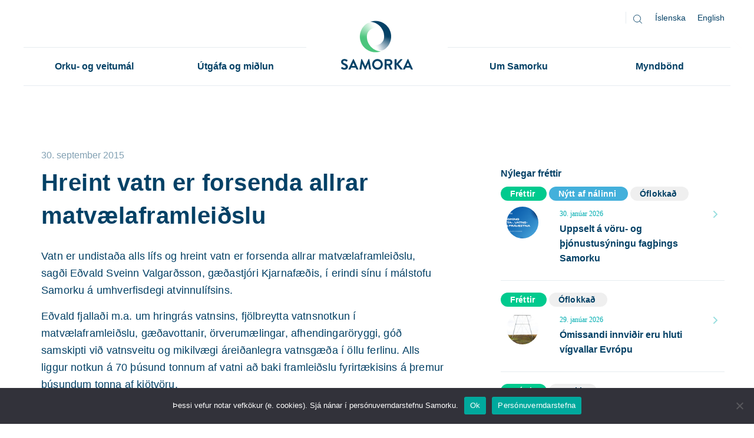

--- FILE ---
content_type: text/html; charset=UTF-8
request_url: https://samorka.is/hreint-vatn-er-forsenda-allrar-matvaelaframleidslu/
body_size: 19516
content:
<!DOCTYPE html>
<html lang="is-IS">

<head>
	<meta charset="UTF-8">
	<meta name="viewport" content="width=device-width, initial-scale=1">
	<link rel="profile" href="http://gmpg.org/xfn/11">
	<link rel="pingback" href="https://samorka.is/xmlrpc.php">
	<link rel="apple-touch-icon" sizes="180x180" href="/apple-touch-icon.png">
	<link rel="icon" type="image/png" href="/favicon-32x32.png" sizes="32x32">
	<link rel="icon" type="image/png" href="/favicon-16x16.png" sizes="16x16">
	<link rel="manifest" href="/manifest.json">
	<link rel="mask-icon" href="/safari-pinned-tab.svg" color="#5bbad5">
	<meta name="theme-color" content="#ffffff">
	<meta property="fb:admins" content="680970517" />
	<meta property="fb:app_id" content="1868818600003584" />

	<!-- Google Tag Manager -->
	<script>(function (w, d, s, l, i) {
			w[l] = w[l] || []; w[l].push({
				'gtm.start':
					new Date().getTime(), event: 'gtm.js'
			}); var f = d.getElementsByTagName(s)[0],
				j = d.createElement(s), dl = l != 'dataLayer' ? '&l=' + l : ''; j.async = true; j.src =
					'https://www.googletagmanager.com/gtm.js?id=' + i + dl; f.parentNode.insertBefore(j, f);
		})(window, document, 'script', 'dataLayer', 'GTM-54M84RV');</script>
	<!-- End Google Tag Manager -->

	<style>
    .tcode-filters-content,
    .tcode-filters-wrapper {
        background-color: rgba(24,180,222,0.1);
    }

    .tcode-filters-type {
        color: #18b4de;
    }

    .tcode-filtered-term {
        background-color: #18b4de;
    }

    .tcode-event-schedule .slick-arrow,
    .tcode-event-schedule .slick-arrow:hover,
    .tcode-event-schedule .slick-arrow:focus,
    .tcode-event-schedule #days-carousel > button{
        background-color: rgba(24,180,222, .1);
    }

    .tcode-event-schedule .scheduled-days .scheduled-day.active:before {
        border-top-color: #18b4de !important;
    }

    .tcode-event-schedule .scheduled-days .scheduled-day {
        -webkit-transition: color 500ms ease, background 500ms ease;
        -moz-transition: color 500ms ease, background 500ms ease;
        -ms-transition: color 500ms ease, background 500ms ease;
        -o-transition: color 500ms ease, background 500ms ease;
        transition: color 500ms ease, background 500ms ease;
        background-color: rgba(24,180,222,0.1);
    }

    .tcode-event-schedule .scheduled-days .scheduled-day.active,
    .tcode-event-schedule .scheduled-days .scheduled-day:hover {
        background-color: #18b4de;
    }

    .tcode-event-schedule .scheduled-days .scheduled-day:hover {
        background-color: rgba(24,180,222, .5);
    }

    .tcode-event-schedule .scheduled-days .scheduled-day.active:hover {
        -moz-transition: color 0s, background 0s;
        -webkit-transition: color 0s, background 0s;
        -o-transition: color 0s, background 0s;
        transition: color 0s, background 0s;
        background-color: #18b4de;
    }


    .tcode-event-schedule .scheduled-locations .scheduled-location {
        -webkit-box-shadow: inset 0 -1px 0 #18b4de;
        -moz-box-shadow: inset 0 -1px 0 #18b4de;
        box-shadow: inset 0 -1px 0 #18b4de;
        -webkit-animation: shadowFadeOut 300ms;
        -o-animation: shadowFadeOut 300ms;
        animation: shadowFadeOut 300ms;
    }

    .tcode-event-schedule .scheduled-locations .scheduled-location.active,
    .tcode-event-schedule .scheduled-locations .scheduled-location:hover {
        -webkit-box-shadow: inset 0 -6px 0 rgba(24,180,222, .5);
        -moz-box-shadow: inset 0 -6px 0 rgba(24,180,222, .5);
        box-shadow: inset 0 -6px 0 rgba(24,180,222, .5);
        -webkit-animation: shadowFadeIn 100ms;
        -o-animation: shadowFadeIn 100ms;
        animation: shadowFadeIn 100ms;
    }

    .tcode-event-schedule .scheduled-locations .scheduled-location.active {
        -webkit-box-shadow: inset 0 -6px 0 #18b4de;
        -moz-box-shadow: inset 0 -6px 0 #18b4de;
        box-shadow: inset 0 -6px 0 #18b4de;
    }

    @keyframes shadowFadeIn {
        0% { box-shadow: inset 0 -1px 0 #18b4de; }
        50% { box-shadow: inset 0 -3px 0 rgba(24,180,222, .8); }
        100% { box-shadow: inset 0 -6px 0 rgba(24,180,222, .5); }
    }

    @keyframes shadowFadeOut {
        0% { box-shadow: inset 0 -6px 0 rgba(24,180,222, .5); }
        50% { box-shadow: inset 0 -3px 0 rgba(24,180,222, .8); }
        100% { box-shadow: inset 0 -1px 0 #18b4de; }
    }

    .tcode-event-schedule .scheduled-event {
        border-bottom: 1px dotted;
        border-color: #18b4de;
    }

        .tcode-event-schedule .scheduled-event .imgContainer {
        height: 86px;
        width: 86px;
        line-height: 80px;
    }
    .tcode-event-schedule.tcode-size-small .scheduled-event .imgContainer {
        height: 71px;
        width: 71px;
        line-height: 65px;
    }

    .tcode-event-schedule .scheduled-event .imgContainer {
        overflow: hidden;
        -webkit-border-radius: 50%;
        -moz-border-radius: 50%;
        border-radius: 50%;
    }
            
    .tcode-event-schedule svg path,
    .tcode-event-schedule svg circle {
        fill: #18b4de !important;
    }

    .tcode-event-schedule .scheduled-event .svgContainer:hover {
        background-color: #18b4de;
        -webkit-border-radius: 50%;
        -moz-border-radius: 50%;
        border-radius: 50%;
        -webkit-transition: background 500ms ease;
        -moz-transition: background 500ms ease;
        -ms-transition: background 500ms ease;
        -o-transition: background 500ms ease;
        transition: background 500ms ease;
    }

    .tcode-event-schedule .scheduled-event .svgContainer:hover svg path,
    .tcode-event-schedule .scheduled-event .svgContainer:hover svg circle {
        fill: #fff !important;
        -webkit-transition: fill 500ms ease;
        -moz-transition: fill 500ms ease;
        -ms-transition: fill 500ms ease;
        -o-transition: fill 500ms ease;
        transition: fill 500ms ease;
    }

    .tcode-event-schedule .scheduled-event .event-time {
        color: #18b4de;
    }

    .tcode-event-schedule .scheduled-event .event-icon {
        color: #18b4de;
    }

        .tcode-event-schedule .scheduled-event .event-excerpt .event-content a {
        color: #18b4de;
    }
    
        .tcode-event-schedule .scheduled-event .artist-image,
    #tcode-popup-container .scheduled-event .artist-image {
        overflow: hidden;
        -webkit-border-radius: 50%;
        -moz-border-radius: 50%;
        border-radius: 50%;
        max-height: 90px;
        max-width: 90px;
    }

    #tcode-popup-container .scheduled-event .artist-image,
    #tcode-popup-container .scheduled-event .artist-image img {
        width: 120px;
        height: 120px;
        max-width: 120px;
        max-height: 120px;
    }
    
    .tcode-social-icon:hover {
        background-color: #18b4de;
        -webkit-transition: background 500ms ease;
        -moz-transition: background 500ms ease;
        -ms-transition: background 500ms ease;
        -o-transition: background 500ms ease;
        transition: background 500ms ease;
    }

        .tcode-event-schedule .scheduled-days .scheduled-day .row-day {
        padding: 26px 0;
    }
    .tcode-event-schedule.tcode-size-small .scheduled-days .scheduled-day .row-day {
        padding: 18px 0;
    }
    
    @media (min-width: 768px) {
        }

    @media (min-width: 992px) {
        }
</style><meta name='robots' content='index, follow, max-image-preview:large, max-snippet:-1, max-video-preview:-1' />
<link rel="alternate" hreflang="is" href="https://samorka.is/hreint-vatn-er-forsenda-allrar-matvaelaframleidslu/" />
<link rel="alternate" hreflang="x-default" href="https://samorka.is/hreint-vatn-er-forsenda-allrar-matvaelaframleidslu/" />

	<!-- This site is optimized with the Yoast SEO plugin v26.8 - https://yoast.com/product/yoast-seo-wordpress/ -->
	<title>Hreint vatn er forsenda allrar matvælaframleiðslu - Samorka</title>
	<link rel="canonical" href="https://samorka.is/hreint-vatn-er-forsenda-allrar-matvaelaframleidslu/" />
	<meta property="og:locale" content="is_IS" />
	<meta property="og:type" content="article" />
	<meta property="og:title" content="Hreint vatn er forsenda allrar matvælaframleiðslu - Samorka" />
	<meta property="og:description" content="Vatn er undistaða alls lífs og hreint vatn er forsenda allrar matvælaframleiðslu, sagði Eðvald Sveinn Valgarðsson, gæðastjóri Kjarnafæðis, í erindi sínu í málstofu Samorku á umhverfisdegi atvinnulífsins. Eðvald fjallaði m.a. um hringrás vatnsins, fjölbreytta vatnsnotkun í matvælaframleiðslu, gæðavottanir, örverumælingar, afhendingaröryggi, samskipti við vatnsveitu og mikilvægi áreiðanlegra vatnsgæða í öllu ferlinu." />
	<meta property="og:url" content="https://samorka.is/hreint-vatn-er-forsenda-allrar-matvaelaframleidslu/" />
	<meta property="og:site_name" content="Samorka" />
	<meta property="article:published_time" content="2015-09-30T11:24:41+00:00" />
	<meta property="article:modified_time" content="2016-08-15T20:52:29+00:00" />
	<meta name="author" content="sindri" />
	<meta name="twitter:card" content="summary_large_image" />
	<meta name="twitter:label1" content="Written by" />
	<meta name="twitter:data1" content="sindri" />
	<meta name="twitter:label2" content="Est. reading time" />
	<meta name="twitter:data2" content="1 minute" />
	<script type="application/ld+json" class="yoast-schema-graph">{"@context":"https://schema.org","@graph":[{"@type":"Article","@id":"https://samorka.is/hreint-vatn-er-forsenda-allrar-matvaelaframleidslu/#article","isPartOf":{"@id":"https://samorka.is/hreint-vatn-er-forsenda-allrar-matvaelaframleidslu/"},"author":{"name":"sindri","@id":"https://samorka.is/#/schema/person/fc5ed609a6b6b499019090849a6370ad"},"headline":"Hreint vatn er forsenda allrar matvælaframleiðslu","datePublished":"2015-09-30T11:24:41+00:00","dateModified":"2016-08-15T20:52:29+00:00","mainEntityOfPage":{"@id":"https://samorka.is/hreint-vatn-er-forsenda-allrar-matvaelaframleidslu/"},"wordCount":155,"publisher":{"@id":"https://samorka.is/#organization"},"articleSection":["Fréttir","Vatnsveita"],"inLanguage":"is"},{"@type":"WebPage","@id":"https://samorka.is/hreint-vatn-er-forsenda-allrar-matvaelaframleidslu/","url":"https://samorka.is/hreint-vatn-er-forsenda-allrar-matvaelaframleidslu/","name":"Hreint vatn er forsenda allrar matvælaframleiðslu - Samorka","isPartOf":{"@id":"https://samorka.is/#website"},"datePublished":"2015-09-30T11:24:41+00:00","dateModified":"2016-08-15T20:52:29+00:00","breadcrumb":{"@id":"https://samorka.is/hreint-vatn-er-forsenda-allrar-matvaelaframleidslu/#breadcrumb"},"inLanguage":"is","potentialAction":[{"@type":"ReadAction","target":["https://samorka.is/hreint-vatn-er-forsenda-allrar-matvaelaframleidslu/"]}]},{"@type":"BreadcrumbList","@id":"https://samorka.is/hreint-vatn-er-forsenda-allrar-matvaelaframleidslu/#breadcrumb","itemListElement":[{"@type":"ListItem","position":1,"name":"Home","item":"https://samorka.is/"},{"@type":"ListItem","position":2,"name":"Hreint vatn er forsenda allrar matvælaframleiðslu"}]},{"@type":"WebSite","@id":"https://samorka.is/#website","url":"https://samorka.is/","name":"Samorka","description":"Samtök orku- og veitufyrirtækja á Íslandi.","publisher":{"@id":"https://samorka.is/#organization"},"potentialAction":[{"@type":"SearchAction","target":{"@type":"EntryPoint","urlTemplate":"https://samorka.is/?s={search_term_string}"},"query-input":{"@type":"PropertyValueSpecification","valueRequired":true,"valueName":"search_term_string"}}],"inLanguage":"is"},{"@type":"Organization","@id":"https://samorka.is/#organization","name":"Samorka","url":"https://samorka.is/","logo":{"@type":"ImageObject","inLanguage":"is","@id":"https://samorka.is/#/schema/logo/image/","url":"https://www.samorka.is/wp-content/uploads/2016/10/Samorka-an-slogans.png","contentUrl":"https://www.samorka.is/wp-content/uploads/2016/10/Samorka-an-slogans.png","width":842,"height":596,"caption":"Samorka"},"image":{"@id":"https://samorka.is/#/schema/logo/image/"}},{"@type":"Person","@id":"https://samorka.is/#/schema/person/fc5ed609a6b6b499019090849a6370ad","name":"sindri","image":{"@type":"ImageObject","inLanguage":"is","@id":"https://samorka.is/#/schema/person/image/","url":"https://secure.gravatar.com/avatar/349bd8343f5b32b233ffdd53f65b38009970a7b42f0ef41fc15ddb3264c82f7d?s=96&d=mm&r=g","contentUrl":"https://secure.gravatar.com/avatar/349bd8343f5b32b233ffdd53f65b38009970a7b42f0ef41fc15ddb3264c82f7d?s=96&d=mm&r=g","caption":"sindri"},"url":"https://samorka.is/author/sindri/"}]}</script>
	<!-- / Yoast SEO plugin. -->


<link rel="alternate" title="oEmbed (JSON)" type="application/json+oembed" href="https://samorka.is/wp-json/oembed/1.0/embed?url=https%3A%2F%2Fsamorka.is%2Fhreint-vatn-er-forsenda-allrar-matvaelaframleidslu%2F" />
<link rel="alternate" title="oEmbed (XML)" type="text/xml+oembed" href="https://samorka.is/wp-json/oembed/1.0/embed?url=https%3A%2F%2Fsamorka.is%2Fhreint-vatn-er-forsenda-allrar-matvaelaframleidslu%2F&#038;format=xml" />
<style id='wp-img-auto-sizes-contain-inline-css' type='text/css'>
img:is([sizes=auto i],[sizes^="auto," i]){contain-intrinsic-size:3000px 1500px}
/*# sourceURL=wp-img-auto-sizes-contain-inline-css */
</style>
<link rel='stylesheet' id='twb-open-sans-css' href='https://fonts.googleapis.com/css?family=Open+Sans%3A300%2C400%2C500%2C600%2C700%2C800&#038;display=swap&#038;ver=1b3c9485ca06fe480a295dedcd086166' type='text/css' media='all' />
<link rel='stylesheet' id='twbbwg-global-css' href='https://samorka.is/wp-content/plugins/photo-gallery/booster/assets/css/global.css?ver=1.0.0' type='text/css' media='all' />
<style id='wp-emoji-styles-inline-css' type='text/css'>

	img.wp-smiley, img.emoji {
		display: inline !important;
		border: none !important;
		box-shadow: none !important;
		height: 1em !important;
		width: 1em !important;
		margin: 0 0.07em !important;
		vertical-align: -0.1em !important;
		background: none !important;
		padding: 0 !important;
	}
/*# sourceURL=wp-emoji-styles-inline-css */
</style>
<link rel='stylesheet' id='wp-block-library-css' href='https://samorka.is/wp-includes/css/dist/block-library/style.min.css?ver=1b3c9485ca06fe480a295dedcd086166' type='text/css' media='all' />
<style id='global-styles-inline-css' type='text/css'>
:root{--wp--preset--aspect-ratio--square: 1;--wp--preset--aspect-ratio--4-3: 4/3;--wp--preset--aspect-ratio--3-4: 3/4;--wp--preset--aspect-ratio--3-2: 3/2;--wp--preset--aspect-ratio--2-3: 2/3;--wp--preset--aspect-ratio--16-9: 16/9;--wp--preset--aspect-ratio--9-16: 9/16;--wp--preset--color--black: #000000;--wp--preset--color--cyan-bluish-gray: #abb8c3;--wp--preset--color--white: #ffffff;--wp--preset--color--pale-pink: #f78da7;--wp--preset--color--vivid-red: #cf2e2e;--wp--preset--color--luminous-vivid-orange: #ff6900;--wp--preset--color--luminous-vivid-amber: #fcb900;--wp--preset--color--light-green-cyan: #7bdcb5;--wp--preset--color--vivid-green-cyan: #00d084;--wp--preset--color--pale-cyan-blue: #8ed1fc;--wp--preset--color--vivid-cyan-blue: #0693e3;--wp--preset--color--vivid-purple: #9b51e0;--wp--preset--gradient--vivid-cyan-blue-to-vivid-purple: linear-gradient(135deg,rgb(6,147,227) 0%,rgb(155,81,224) 100%);--wp--preset--gradient--light-green-cyan-to-vivid-green-cyan: linear-gradient(135deg,rgb(122,220,180) 0%,rgb(0,208,130) 100%);--wp--preset--gradient--luminous-vivid-amber-to-luminous-vivid-orange: linear-gradient(135deg,rgb(252,185,0) 0%,rgb(255,105,0) 100%);--wp--preset--gradient--luminous-vivid-orange-to-vivid-red: linear-gradient(135deg,rgb(255,105,0) 0%,rgb(207,46,46) 100%);--wp--preset--gradient--very-light-gray-to-cyan-bluish-gray: linear-gradient(135deg,rgb(238,238,238) 0%,rgb(169,184,195) 100%);--wp--preset--gradient--cool-to-warm-spectrum: linear-gradient(135deg,rgb(74,234,220) 0%,rgb(151,120,209) 20%,rgb(207,42,186) 40%,rgb(238,44,130) 60%,rgb(251,105,98) 80%,rgb(254,248,76) 100%);--wp--preset--gradient--blush-light-purple: linear-gradient(135deg,rgb(255,206,236) 0%,rgb(152,150,240) 100%);--wp--preset--gradient--blush-bordeaux: linear-gradient(135deg,rgb(254,205,165) 0%,rgb(254,45,45) 50%,rgb(107,0,62) 100%);--wp--preset--gradient--luminous-dusk: linear-gradient(135deg,rgb(255,203,112) 0%,rgb(199,81,192) 50%,rgb(65,88,208) 100%);--wp--preset--gradient--pale-ocean: linear-gradient(135deg,rgb(255,245,203) 0%,rgb(182,227,212) 50%,rgb(51,167,181) 100%);--wp--preset--gradient--electric-grass: linear-gradient(135deg,rgb(202,248,128) 0%,rgb(113,206,126) 100%);--wp--preset--gradient--midnight: linear-gradient(135deg,rgb(2,3,129) 0%,rgb(40,116,252) 100%);--wp--preset--font-size--small: 13px;--wp--preset--font-size--medium: 20px;--wp--preset--font-size--large: 36px;--wp--preset--font-size--x-large: 42px;--wp--preset--spacing--20: 0.44rem;--wp--preset--spacing--30: 0.67rem;--wp--preset--spacing--40: 1rem;--wp--preset--spacing--50: 1.5rem;--wp--preset--spacing--60: 2.25rem;--wp--preset--spacing--70: 3.38rem;--wp--preset--spacing--80: 5.06rem;--wp--preset--shadow--natural: 6px 6px 9px rgba(0, 0, 0, 0.2);--wp--preset--shadow--deep: 12px 12px 50px rgba(0, 0, 0, 0.4);--wp--preset--shadow--sharp: 6px 6px 0px rgba(0, 0, 0, 0.2);--wp--preset--shadow--outlined: 6px 6px 0px -3px rgb(255, 255, 255), 6px 6px rgb(0, 0, 0);--wp--preset--shadow--crisp: 6px 6px 0px rgb(0, 0, 0);}:where(.is-layout-flex){gap: 0.5em;}:where(.is-layout-grid){gap: 0.5em;}body .is-layout-flex{display: flex;}.is-layout-flex{flex-wrap: wrap;align-items: center;}.is-layout-flex > :is(*, div){margin: 0;}body .is-layout-grid{display: grid;}.is-layout-grid > :is(*, div){margin: 0;}:where(.wp-block-columns.is-layout-flex){gap: 2em;}:where(.wp-block-columns.is-layout-grid){gap: 2em;}:where(.wp-block-post-template.is-layout-flex){gap: 1.25em;}:where(.wp-block-post-template.is-layout-grid){gap: 1.25em;}.has-black-color{color: var(--wp--preset--color--black) !important;}.has-cyan-bluish-gray-color{color: var(--wp--preset--color--cyan-bluish-gray) !important;}.has-white-color{color: var(--wp--preset--color--white) !important;}.has-pale-pink-color{color: var(--wp--preset--color--pale-pink) !important;}.has-vivid-red-color{color: var(--wp--preset--color--vivid-red) !important;}.has-luminous-vivid-orange-color{color: var(--wp--preset--color--luminous-vivid-orange) !important;}.has-luminous-vivid-amber-color{color: var(--wp--preset--color--luminous-vivid-amber) !important;}.has-light-green-cyan-color{color: var(--wp--preset--color--light-green-cyan) !important;}.has-vivid-green-cyan-color{color: var(--wp--preset--color--vivid-green-cyan) !important;}.has-pale-cyan-blue-color{color: var(--wp--preset--color--pale-cyan-blue) !important;}.has-vivid-cyan-blue-color{color: var(--wp--preset--color--vivid-cyan-blue) !important;}.has-vivid-purple-color{color: var(--wp--preset--color--vivid-purple) !important;}.has-black-background-color{background-color: var(--wp--preset--color--black) !important;}.has-cyan-bluish-gray-background-color{background-color: var(--wp--preset--color--cyan-bluish-gray) !important;}.has-white-background-color{background-color: var(--wp--preset--color--white) !important;}.has-pale-pink-background-color{background-color: var(--wp--preset--color--pale-pink) !important;}.has-vivid-red-background-color{background-color: var(--wp--preset--color--vivid-red) !important;}.has-luminous-vivid-orange-background-color{background-color: var(--wp--preset--color--luminous-vivid-orange) !important;}.has-luminous-vivid-amber-background-color{background-color: var(--wp--preset--color--luminous-vivid-amber) !important;}.has-light-green-cyan-background-color{background-color: var(--wp--preset--color--light-green-cyan) !important;}.has-vivid-green-cyan-background-color{background-color: var(--wp--preset--color--vivid-green-cyan) !important;}.has-pale-cyan-blue-background-color{background-color: var(--wp--preset--color--pale-cyan-blue) !important;}.has-vivid-cyan-blue-background-color{background-color: var(--wp--preset--color--vivid-cyan-blue) !important;}.has-vivid-purple-background-color{background-color: var(--wp--preset--color--vivid-purple) !important;}.has-black-border-color{border-color: var(--wp--preset--color--black) !important;}.has-cyan-bluish-gray-border-color{border-color: var(--wp--preset--color--cyan-bluish-gray) !important;}.has-white-border-color{border-color: var(--wp--preset--color--white) !important;}.has-pale-pink-border-color{border-color: var(--wp--preset--color--pale-pink) !important;}.has-vivid-red-border-color{border-color: var(--wp--preset--color--vivid-red) !important;}.has-luminous-vivid-orange-border-color{border-color: var(--wp--preset--color--luminous-vivid-orange) !important;}.has-luminous-vivid-amber-border-color{border-color: var(--wp--preset--color--luminous-vivid-amber) !important;}.has-light-green-cyan-border-color{border-color: var(--wp--preset--color--light-green-cyan) !important;}.has-vivid-green-cyan-border-color{border-color: var(--wp--preset--color--vivid-green-cyan) !important;}.has-pale-cyan-blue-border-color{border-color: var(--wp--preset--color--pale-cyan-blue) !important;}.has-vivid-cyan-blue-border-color{border-color: var(--wp--preset--color--vivid-cyan-blue) !important;}.has-vivid-purple-border-color{border-color: var(--wp--preset--color--vivid-purple) !important;}.has-vivid-cyan-blue-to-vivid-purple-gradient-background{background: var(--wp--preset--gradient--vivid-cyan-blue-to-vivid-purple) !important;}.has-light-green-cyan-to-vivid-green-cyan-gradient-background{background: var(--wp--preset--gradient--light-green-cyan-to-vivid-green-cyan) !important;}.has-luminous-vivid-amber-to-luminous-vivid-orange-gradient-background{background: var(--wp--preset--gradient--luminous-vivid-amber-to-luminous-vivid-orange) !important;}.has-luminous-vivid-orange-to-vivid-red-gradient-background{background: var(--wp--preset--gradient--luminous-vivid-orange-to-vivid-red) !important;}.has-very-light-gray-to-cyan-bluish-gray-gradient-background{background: var(--wp--preset--gradient--very-light-gray-to-cyan-bluish-gray) !important;}.has-cool-to-warm-spectrum-gradient-background{background: var(--wp--preset--gradient--cool-to-warm-spectrum) !important;}.has-blush-light-purple-gradient-background{background: var(--wp--preset--gradient--blush-light-purple) !important;}.has-blush-bordeaux-gradient-background{background: var(--wp--preset--gradient--blush-bordeaux) !important;}.has-luminous-dusk-gradient-background{background: var(--wp--preset--gradient--luminous-dusk) !important;}.has-pale-ocean-gradient-background{background: var(--wp--preset--gradient--pale-ocean) !important;}.has-electric-grass-gradient-background{background: var(--wp--preset--gradient--electric-grass) !important;}.has-midnight-gradient-background{background: var(--wp--preset--gradient--midnight) !important;}.has-small-font-size{font-size: var(--wp--preset--font-size--small) !important;}.has-medium-font-size{font-size: var(--wp--preset--font-size--medium) !important;}.has-large-font-size{font-size: var(--wp--preset--font-size--large) !important;}.has-x-large-font-size{font-size: var(--wp--preset--font-size--x-large) !important;}
/*# sourceURL=global-styles-inline-css */
</style>

<style id='classic-theme-styles-inline-css' type='text/css'>
/*! This file is auto-generated */
.wp-block-button__link{color:#fff;background-color:#32373c;border-radius:9999px;box-shadow:none;text-decoration:none;padding:calc(.667em + 2px) calc(1.333em + 2px);font-size:1.125em}.wp-block-file__button{background:#32373c;color:#fff;text-decoration:none}
/*# sourceURL=/wp-includes/css/classic-themes.min.css */
</style>
<link rel='stylesheet' id='2code-base-style-css' href='https://samorka.is/wp-content/plugins/2code-event-schedule/assets/css/basestyle.min.css?ver=1b3c9485ca06fe480a295dedcd086166' type='text/css' media='all' />
<link rel='stylesheet' id='2code-slider-style-css' href='https://samorka.is/wp-content/plugins/2code-event-schedule/assets/plugins/slick/slick.css?ver=1b3c9485ca06fe480a295dedcd086166' type='text/css' media='all' />
<link rel='stylesheet' id='2code-magnific-popup-style-css' href='https://samorka.is/wp-content/plugins/2code-event-schedule/assets/plugins/magnific-popup/dist/magnific-popup.css?ver=1b3c9485ca06fe480a295dedcd086166' type='text/css' media='all' />
<link rel='stylesheet' id='2code-schedule-style-css' href='https://samorka.is/wp-content/plugins/2code-event-schedule/assets/css/style.css?ver=1b3c9485ca06fe480a295dedcd086166' type='text/css' media='all' />
<link rel='stylesheet' id='2code-schedule-icons-css' href='https://samorka.is/wp-content/plugins/2code-event-schedule/assets/css/social-icons.css?ver=1b3c9485ca06fe480a295dedcd086166' type='text/css' media='all' />
<link rel='stylesheet' id='2code-schedule-custom-style-css' href='https://samorka.is/wp-content/plugins/2code-event-schedule/assets/css/cstyle.css?ver=1b3c9485ca06fe480a295dedcd086166' type='text/css' media='all' />
<link rel='stylesheet' id='contact-form-7-css' href='https://samorka.is/wp-content/plugins/contact-form-7/includes/css/styles.css?ver=6.1.4' type='text/css' media='all' />
<link rel='stylesheet' id='cookie-notice-front-css' href='https://samorka.is/wp-content/plugins/cookie-notice/css/front.min.css?ver=2.5.11' type='text/css' media='all' />
<link rel='stylesheet' id='bwg_fonts-css' href='https://samorka.is/wp-content/plugins/photo-gallery/css/bwg-fonts/fonts.css?ver=0.0.1' type='text/css' media='all' />
<link rel='stylesheet' id='sumoselect-css' href='https://samorka.is/wp-content/plugins/photo-gallery/css/sumoselect.min.css?ver=3.4.6' type='text/css' media='all' />
<link rel='stylesheet' id='mCustomScrollbar-css' href='https://samorka.is/wp-content/plugins/photo-gallery/css/jquery.mCustomScrollbar.min.css?ver=3.1.5' type='text/css' media='all' />
<link rel='stylesheet' id='bwg_googlefonts-css' href='https://fonts.googleapis.com/css?family=Ubuntu&#038;subset=greek,latin,greek-ext,vietnamese,cyrillic-ext,latin-ext,cyrillic' type='text/css' media='all' />
<link rel='stylesheet' id='bwg_frontend-css' href='https://samorka.is/wp-content/plugins/photo-gallery/css/styles.min.css?ver=1.8.37' type='text/css' media='all' />
<link rel='stylesheet' id='rs-plugin-settings-css' href='https://samorka.is/wp-content/plugins/revslider/public/assets/css/rs6.css?ver=6.2.23' type='text/css' media='all' />
<style id='rs-plugin-settings-inline-css' type='text/css'>
#rs-demo-id {}
/*# sourceURL=rs-plugin-settings-inline-css */
</style>
<link rel='stylesheet' id='wpml-legacy-vertical-list-0-css' href='https://samorka.is/wp-content/plugins/sitepress-multilingual-cms/templates/language-switchers/legacy-list-vertical/style.min.css?ver=1' type='text/css' media='all' />
<style id='wpml-legacy-vertical-list-0-inline-css' type='text/css'>
.wpml-ls-statics-shortcode_actions{background-color:#ffffff;}.wpml-ls-statics-shortcode_actions, .wpml-ls-statics-shortcode_actions .wpml-ls-sub-menu, .wpml-ls-statics-shortcode_actions a {border-color:#cdcdcd;}.wpml-ls-statics-shortcode_actions a, .wpml-ls-statics-shortcode_actions .wpml-ls-sub-menu a, .wpml-ls-statics-shortcode_actions .wpml-ls-sub-menu a:link, .wpml-ls-statics-shortcode_actions li:not(.wpml-ls-current-language) .wpml-ls-link, .wpml-ls-statics-shortcode_actions li:not(.wpml-ls-current-language) .wpml-ls-link:link {color:#444444;background-color:#ffffff;}.wpml-ls-statics-shortcode_actions .wpml-ls-sub-menu a:hover,.wpml-ls-statics-shortcode_actions .wpml-ls-sub-menu a:focus, .wpml-ls-statics-shortcode_actions .wpml-ls-sub-menu a:link:hover, .wpml-ls-statics-shortcode_actions .wpml-ls-sub-menu a:link:focus {color:#000000;background-color:#eeeeee;}.wpml-ls-statics-shortcode_actions .wpml-ls-current-language > a {color:#444444;background-color:#ffffff;}.wpml-ls-statics-shortcode_actions .wpml-ls-current-language:hover>a, .wpml-ls-statics-shortcode_actions .wpml-ls-current-language>a:focus {color:#000000;background-color:#eeeeee;}
/*# sourceURL=wpml-legacy-vertical-list-0-inline-css */
</style>
<link rel='stylesheet' id='wpml-menu-item-0-css' href='https://samorka.is/wp-content/plugins/sitepress-multilingual-cms/templates/language-switchers/menu-item/style.min.css?ver=1' type='text/css' media='all' />
<link rel='stylesheet' id='cmplz-general-css' href='https://samorka.is/wp-content/plugins/complianz-gdpr/assets/css/cookieblocker.min.css?ver=1767706631' type='text/css' media='all' />
<link rel='stylesheet' id='samorka-style-css' href='https://samorka.is/wp-content/themes/samorka/style.css?ver=1.42' type='text/css' media='all' />
<link rel='stylesheet' id='jquery-ui-smoothness-css' href='https://samorka.is/wp-content/plugins/contact-form-7/includes/js/jquery-ui/themes/smoothness/jquery-ui.min.css?ver=1.12.1' type='text/css' media='screen' />
<script type="text/javascript" src="https://samorka.is/wp-includes/js/jquery/jquery.min.js?ver=3.7.1" id="jquery-core-js"></script>
<script type="text/javascript" src="https://samorka.is/wp-includes/js/jquery/jquery-migrate.min.js?ver=3.4.1" id="jquery-migrate-js"></script>
<script type="text/javascript" src="https://samorka.is/wp-content/plugins/photo-gallery/booster/assets/js/circle-progress.js?ver=1.2.2" id="twbbwg-circle-js"></script>
<script type="text/javascript" id="twbbwg-global-js-extra">
/* <![CDATA[ */
var twb = {"nonce":"9fffd73b0d","ajax_url":"https://samorka.is/wp-admin/admin-ajax.php","plugin_url":"https://samorka.is/wp-content/plugins/photo-gallery/booster","href":"https://samorka.is/wp-admin/admin.php?page=twbbwg_photo-gallery"};
var twb = {"nonce":"9fffd73b0d","ajax_url":"https://samorka.is/wp-admin/admin-ajax.php","plugin_url":"https://samorka.is/wp-content/plugins/photo-gallery/booster","href":"https://samorka.is/wp-admin/admin.php?page=twbbwg_photo-gallery"};
//# sourceURL=twbbwg-global-js-extra
/* ]]> */
</script>
<script type="text/javascript" src="https://samorka.is/wp-content/plugins/photo-gallery/booster/assets/js/global.js?ver=1.0.0" id="twbbwg-global-js"></script>
<script type="text/javascript" src="https://samorka.is/wp-content/plugins/google-analytics-for-wordpress/assets/js/frontend-gtag.min.js?ver=9.11.1" id="monsterinsights-frontend-script-js" async="async" data-wp-strategy="async"></script>
<script data-cfasync="false" data-wpfc-render="false" type="text/javascript" id='monsterinsights-frontend-script-js-extra'>/* <![CDATA[ */
var monsterinsights_frontend = {"js_events_tracking":"true","download_extensions":"doc,pdf,ppt,zip,xls,docx,pptx,xlsx","inbound_paths":"[]","home_url":"https:\/\/samorka.is","hash_tracking":"false","v4_id":"G-QWLGLLYN0F"};/* ]]> */
</script>
<script type="text/javascript" src="https://samorka.is/wp-content/plugins/2code-event-schedule/assets/plugins/moment/moment-with-locales.min.js" id="2code-schedule-moment-js"></script>
<script type="text/javascript" id="cookie-notice-front-js-before">
/* <![CDATA[ */
var cnArgs = {"ajaxUrl":"https:\/\/samorka.is\/wp-admin\/admin-ajax.php","nonce":"1d435e2baa","hideEffect":"fade","position":"bottom","onScroll":false,"onScrollOffset":100,"onClick":false,"cookieName":"cookie_notice_accepted","cookieTime":31536000,"cookieTimeRejected":2592000,"globalCookie":false,"redirection":false,"cache":false,"revokeCookies":false,"revokeCookiesOpt":"automatic"};

//# sourceURL=cookie-notice-front-js-before
/* ]]> */
</script>
<script type="text/javascript" src="https://samorka.is/wp-content/plugins/cookie-notice/js/front.min.js?ver=2.5.11" id="cookie-notice-front-js"></script>
<script type="text/javascript" id="3d-flip-book-client-locale-loader-js-extra">
/* <![CDATA[ */
var FB3D_CLIENT_LOCALE = {"ajaxurl":"https://samorka.is/wp-admin/admin-ajax.php","dictionary":{"Table of contents":"Table of contents","Close":"Close","Bookmarks":"Bookmarks","Thumbnails":"Thumbnails","Search":"Search","Share":"Share","Facebook":"Facebook","Twitter":"Twitter","Email":"Email","Play":"Play","Previous page":"Previous page","Next page":"Next page","Zoom in":"Zoom in","Zoom out":"Zoom out","Fit view":"Fit view","Auto play":"Auto play","Full screen":"Full screen","More":"More","Smart pan":"Smart pan","Single page":"Single page","Sounds":"Sounds","Stats":"Stats","Print":"Print","Download":"Download","Goto first page":"Goto first page","Goto last page":"Goto last page"},"images":"https://samorka.is/wp-content/plugins/interactive-3d-flipbook-powered-physics-engine/assets/images/","jsData":{"urls":[],"posts":{"ids_mis":[],"ids":[]},"pages":[],"firstPages":[],"bookCtrlProps":[],"bookTemplates":[]},"key":"3d-flip-book","pdfJS":{"pdfJsLib":"https://samorka.is/wp-content/plugins/interactive-3d-flipbook-powered-physics-engine/assets/js/pdf.min.js?ver=4.3.136","pdfJsWorker":"https://samorka.is/wp-content/plugins/interactive-3d-flipbook-powered-physics-engine/assets/js/pdf.worker.js?ver=4.3.136","stablePdfJsLib":"https://samorka.is/wp-content/plugins/interactive-3d-flipbook-powered-physics-engine/assets/js/stable/pdf.min.js?ver=2.5.207","stablePdfJsWorker":"https://samorka.is/wp-content/plugins/interactive-3d-flipbook-powered-physics-engine/assets/js/stable/pdf.worker.js?ver=2.5.207","pdfJsCMapUrl":"https://samorka.is/wp-content/plugins/interactive-3d-flipbook-powered-physics-engine/assets/cmaps/"},"cacheurl":"https://samorka.is/wp-content/uploads/3d-flip-book/cache/","pluginsurl":"https://samorka.is/wp-content/plugins/","pluginurl":"https://samorka.is/wp-content/plugins/interactive-3d-flipbook-powered-physics-engine/","thumbnailSize":{"width":"150","height":"150"},"version":"1.16.17"};
//# sourceURL=3d-flip-book-client-locale-loader-js-extra
/* ]]> */
</script>
<script type="text/javascript" src="https://samorka.is/wp-content/plugins/interactive-3d-flipbook-powered-physics-engine/assets/js/client-locale-loader.js?ver=1.16.17" id="3d-flip-book-client-locale-loader-js" async="async" data-wp-strategy="async"></script>
<script type="text/javascript" src="https://samorka.is/wp-content/plugins/photo-gallery/js/jquery.sumoselect.min.js?ver=3.4.6" id="sumoselect-js"></script>
<script type="text/javascript" src="https://samorka.is/wp-content/plugins/photo-gallery/js/tocca.min.js?ver=2.0.9" id="bwg_mobile-js"></script>
<script type="text/javascript" src="https://samorka.is/wp-content/plugins/photo-gallery/js/jquery.mCustomScrollbar.concat.min.js?ver=3.1.5" id="mCustomScrollbar-js"></script>
<script type="text/javascript" src="https://samorka.is/wp-content/plugins/photo-gallery/js/jquery.fullscreen.min.js?ver=0.6.0" id="jquery-fullscreen-js"></script>
<script type="text/javascript" id="bwg_frontend-js-extra">
/* <![CDATA[ */
var bwg_objectsL10n = {"bwg_field_required":"field is required.","bwg_mail_validation":"This is not a valid email address.","bwg_search_result":"There are no images matching your search.","bwg_select_tag":"Select Tag","bwg_order_by":"Order By","bwg_search":"Search","bwg_show_ecommerce":"Show Ecommerce","bwg_hide_ecommerce":"Hide Ecommerce","bwg_show_comments":"Show Comments","bwg_hide_comments":"Hide Comments","bwg_restore":"Restore","bwg_maximize":"Maximize","bwg_fullscreen":"Fullscreen","bwg_exit_fullscreen":"Exit Fullscreen","bwg_search_tag":"SEARCH...","bwg_tag_no_match":"No tags found","bwg_all_tags_selected":"All tags selected","bwg_tags_selected":"tags selected","play":"Play","pause":"Pause","is_pro":"","bwg_play":"Play","bwg_pause":"Pause","bwg_hide_info":"Hide info","bwg_show_info":"Show info","bwg_hide_rating":"Hide rating","bwg_show_rating":"Show rating","ok":"Ok","cancel":"Cancel","select_all":"Select all","lazy_load":"0","lazy_loader":"https://samorka.is/wp-content/plugins/photo-gallery/images/ajax_loader.png","front_ajax":"0","bwg_tag_see_all":"see all tags","bwg_tag_see_less":"see less tags"};
//# sourceURL=bwg_frontend-js-extra
/* ]]> */
</script>
<script type="text/javascript" src="https://samorka.is/wp-content/plugins/photo-gallery/js/scripts.min.js?ver=1.8.37" id="bwg_frontend-js"></script>
<script></script><link rel="https://api.w.org/" href="https://samorka.is/wp-json/" /><link rel="alternate" title="JSON" type="application/json" href="https://samorka.is/wp-json/wp/v2/posts/243" /><link rel="EditURI" type="application/rsd+xml" title="RSD" href="https://samorka.is/xmlrpc.php?rsd" />

<link rel='shortlink' href='https://samorka.is/?p=243' />
<meta name="generator" content="WPML ver:4.8.6 stt:1,26;" />
            <script type="text/javascript"><!--
                                function powerpress_pinw(pinw_url){window.open(pinw_url, 'PowerPressPlayer','toolbar=0,status=0,resizable=1,width=460,height=320');	return false;}
                //-->

                // tabnab protection
                window.addEventListener('load', function () {
                    // make all links have rel="noopener noreferrer"
                    document.querySelectorAll('a[target="_blank"]').forEach(link => {
                        link.setAttribute('rel', 'noopener noreferrer');
                    });
                });
            </script>
            <script type="text/javascript">
(function(url){
	if(/(?:Chrome\/26\.0\.1410\.63 Safari\/537\.31|WordfenceTestMonBot)/.test(navigator.userAgent)){ return; }
	var addEvent = function(evt, handler) {
		if (window.addEventListener) {
			document.addEventListener(evt, handler, false);
		} else if (window.attachEvent) {
			document.attachEvent('on' + evt, handler);
		}
	};
	var removeEvent = function(evt, handler) {
		if (window.removeEventListener) {
			document.removeEventListener(evt, handler, false);
		} else if (window.detachEvent) {
			document.detachEvent('on' + evt, handler);
		}
	};
	var evts = 'contextmenu dblclick drag dragend dragenter dragleave dragover dragstart drop keydown keypress keyup mousedown mousemove mouseout mouseover mouseup mousewheel scroll'.split(' ');
	var logHuman = function() {
		if (window.wfLogHumanRan) { return; }
		window.wfLogHumanRan = true;
		var wfscr = document.createElement('script');
		wfscr.type = 'text/javascript';
		wfscr.async = true;
		wfscr.src = url + '&r=' + Math.random();
		(document.getElementsByTagName('head')[0]||document.getElementsByTagName('body')[0]).appendChild(wfscr);
		for (var i = 0; i < evts.length; i++) {
			removeEvent(evts[i], logHuman);
		}
	};
	for (var i = 0; i < evts.length; i++) {
		addEvent(evts[i], logHuman);
	}
})('//samorka.is/?wordfence_lh=1&hid=FCA4B01893739153A4A71AD304BDB997');
</script><meta name="generator" content="Powered by WPBakery Page Builder - drag and drop page builder for WordPress."/>
<meta name="generator" content="Powered by Slider Revolution 6.2.23 - responsive, Mobile-Friendly Slider Plugin for WordPress with comfortable drag and drop interface." />
<script type="text/javascript">function setREVStartSize(e){
			//window.requestAnimationFrame(function() {				 
				window.RSIW = window.RSIW===undefined ? window.innerWidth : window.RSIW;	
				window.RSIH = window.RSIH===undefined ? window.innerHeight : window.RSIH;	
				try {								
					var pw = document.getElementById(e.c).parentNode.offsetWidth,
						newh;
					pw = pw===0 || isNaN(pw) ? window.RSIW : pw;
					e.tabw = e.tabw===undefined ? 0 : parseInt(e.tabw);
					e.thumbw = e.thumbw===undefined ? 0 : parseInt(e.thumbw);
					e.tabh = e.tabh===undefined ? 0 : parseInt(e.tabh);
					e.thumbh = e.thumbh===undefined ? 0 : parseInt(e.thumbh);
					e.tabhide = e.tabhide===undefined ? 0 : parseInt(e.tabhide);
					e.thumbhide = e.thumbhide===undefined ? 0 : parseInt(e.thumbhide);
					e.mh = e.mh===undefined || e.mh=="" || e.mh==="auto" ? 0 : parseInt(e.mh,0);		
					if(e.layout==="fullscreen" || e.l==="fullscreen") 						
						newh = Math.max(e.mh,window.RSIH);					
					else{					
						e.gw = Array.isArray(e.gw) ? e.gw : [e.gw];
						for (var i in e.rl) if (e.gw[i]===undefined || e.gw[i]===0) e.gw[i] = e.gw[i-1];					
						e.gh = e.el===undefined || e.el==="" || (Array.isArray(e.el) && e.el.length==0)? e.gh : e.el;
						e.gh = Array.isArray(e.gh) ? e.gh : [e.gh];
						for (var i in e.rl) if (e.gh[i]===undefined || e.gh[i]===0) e.gh[i] = e.gh[i-1];
											
						var nl = new Array(e.rl.length),
							ix = 0,						
							sl;					
						e.tabw = e.tabhide>=pw ? 0 : e.tabw;
						e.thumbw = e.thumbhide>=pw ? 0 : e.thumbw;
						e.tabh = e.tabhide>=pw ? 0 : e.tabh;
						e.thumbh = e.thumbhide>=pw ? 0 : e.thumbh;					
						for (var i in e.rl) nl[i] = e.rl[i]<window.RSIW ? 0 : e.rl[i];
						sl = nl[0];									
						for (var i in nl) if (sl>nl[i] && nl[i]>0) { sl = nl[i]; ix=i;}															
						var m = pw>(e.gw[ix]+e.tabw+e.thumbw) ? 1 : (pw-(e.tabw+e.thumbw)) / (e.gw[ix]);					
						newh =  (e.gh[ix] * m) + (e.tabh + e.thumbh);
					}				
					if(window.rs_init_css===undefined) window.rs_init_css = document.head.appendChild(document.createElement("style"));					
					document.getElementById(e.c).height = newh+"px";
					window.rs_init_css.innerHTML += "#"+e.c+"_wrapper { height: "+newh+"px }";				
				} catch(e){
					console.log("Failure at Presize of Slider:" + e)
				}					   
			//});
		  };</script>
<noscript><style> .wpb_animate_when_almost_visible { opacity: 1; }</style></noscript></head>

<body class="wp-singular post-template-default single single-post postid-243 single-format-standard wp-theme-samorka cookies-not-set group-blog wpb-js-composer js-comp-ver-8.0.1 vc_responsive modula-best-grid-gallery">
	<!-- Google Tag Manager (noscript) -->
	<noscript><iframe src=https://www.googletagmanager.com/ns.html?id=GTM-54M84RV height="0" width="0"
			style="display:none;visibility:hidden"></iframe></noscript>
	<!-- End Google Tag Manager (noscript) -->

	<div class="site"> 
		<div id="preloader">
			<div id="load"></div>   
		</div>
		<div class="overlay-black"></div>
		<header class="slide" id="header"> 
			<div class="logo_mobile">
								<a href="https://samorka.is"><img 
					src="https://samorka.is/wp-content/themes/samorka/img/logo.png" 
					alt="Samorka"></a>
			</div>  

		</header>
		<div class="header slide">
			<nav class="slide wrapper main-mega-menu">
								<div class="top-menu">
					<div class="menu-top-menu-container"><ul id="menu-top-menu" class="menu"><li id="menu-item-982" class="search-button menu-item menu-item-type-custom menu-item-object-custom menu-item-982"><a href="#">Leita</a></li>
<li id="menu-item-wpml-ls-5-is" class="menu-item-language menu-item-language-current menu-item wpml-ls-slot-5 wpml-ls-item wpml-ls-item-is wpml-ls-current-language wpml-ls-menu-item wpml-ls-first-item menu-item-type-wpml_ls_menu_item menu-item-object-wpml_ls_menu_item menu-item-wpml-ls-5-is"><a href="https://samorka.is/hreint-vatn-er-forsenda-allrar-matvaelaframleidslu/" role="menuitem"><span class="wpml-ls-native" lang="is">Íslenska</span></a></li>
<li id="menu-item-wpml-ls-5-en" class="menu-item-language menu-item wpml-ls-slot-5 wpml-ls-item wpml-ls-item-en wpml-ls-menu-item wpml-ls-last-item menu-item-type-wpml_ls_menu_item menu-item-object-wpml_ls_menu_item menu-item-wpml-ls-5-en"><a href="https://samorka.is/en/" title="Switch to English" aria-label="Switch to English" role="menuitem"><span class="wpml-ls-native" lang="en">English</span></a></li>
</ul></div>				</div>
				<ul class="sam-menu">

					<li class="mega-drop-down"><a href="#"><i class="fa fa-list"></i>Orku- og veitumál</a>
						<div class="animated fadeIn mega-menu">
							<div class="mega-menu-container">
								<div class="column-1">
									<ul>
										<li><a href="https://samorka.is/orku-og-veitumal/orku-og-veitufyrirtaeki/" title="Orku- og veitufyrirtæki">Orku- og veitufyrirtæki</a></li><li><a href="https://samorka.is/vatnsveitur/" title="Vatnsveitur">Vatnsveitur</a></li><li><a href="https://samorka.is/hitaveitur/" title="Hitaveitur">Hitaveitur</a></li>									</ul>
								</div>
								<div class="column-2">
									<ul>
										<li><a href="https://samorka.is/raforka/" title="Rafmagn">Rafmagn</a></li><li><a href="https://samorka.is/fraveitur/" title="Fráveitur">Fráveitur</a></li><li><a href="https://samorka.is/rafmagn-3/orkuskipti/" title="Orkuskipti">Orkuskipti</a></li>
									</ul>
								</div>
								<div class="column-3">

									<div class="tags">											<div class="tag frettir"><a href="#">
													Fréttir												</a></div>
																						<div class="tag nytt-af-nalinni"><a href="#">
													Nýtt af nálinni												</a></div>
																						<div class="tag oflokkad"><a href="#">
													Óflokkað												</a></div>
																				</div>
									<div class="articles">
										<div class="left">
											<a href="https://samorka.is/uppselt-a-voru-og-thjonustusyningu-fagthings-samorku/">
																							</a>

										</div>
										<div class="right">
											<div class="date">
												30. janúar 2026											</div>
											<div class="link"><a href="https://samorka.is/uppselt-a-voru-og-thjonustusyningu-fagthings-samorku/">Uppselt á vöru- og þjónustusýningu fagþings Samorku</a></div>
										</div>
									</div>
								<div class="tags">											<div class="tag frettir"><a href="#">
													Fréttir												</a></div>
																						<div class="tag oflokkad"><a href="#">
													Óflokkað												</a></div>
																				</div>
									<div class="articles">
										<div class="left">
											<a href="https://samorka.is/omissandi-innvidir-eru-hluti-vigvallar-evropu/">
																							</a>

										</div>
										<div class="right">
											<div class="date">
												29. janúar 2026											</div>
											<div class="link"><a href="https://samorka.is/omissandi-innvidir-eru-hluti-vigvallar-evropu/">Ómissandi innviðir eru hluti vígvallar Evrópu</a></div>
										</div>
									</div>
																
		</div>
	</div>
	</li>
	<li class="mega-drop-down"><a href="#"><i class="fa fa-list"></i>Útgáfa og miðlun</a>
		<div class="animated fadeIn mega-menu">
			<div class="mega-menu-container">
				<div class="column-1">
					<ul>
						<li><a href="https://samorka.is/utgafa-og-midlun/frettir/" title="Fréttir">Fréttir</a></li><li><a href="https://samorka.is/utgafa-og-midlun/greinar/" title="Greinar">Greinar</a></li><li><a href="https://samorka.is/utgafa-og-midlun/vidburdir/" title="Viðburðir">Viðburðir</a></li><li><a href="https://samorka.is/utgafa-og-midlun/utbod/" title="Útboð">Útboð</a></li><li><a href="https://samorka.is/myndbond/" title="Myndbönd">Myndbönd</a></li><li><a href="https://samorka.is/category/hladvarp/" title="Hlaðvarp">Hlaðvarp</a></li><li><a href="https://samorka.is/styrkir/" title="Styrkir">Styrkir</a></li>					</ul>
				</div>
				<div class="column-2">
					<ul>
						<li><a href="https://samorka.is/utgafa-og-midlun/umsagnir/" title="Umsagnir">Umsagnir</a></li><li><a href="https://samorka.is/utgafa-og-midlun/hugtok/" title="Hugtök og skilgreiningar">Hugtök og skilgreiningar</a></li><li><a href="https://samorka.is/utgafa-og-midlun/eydublod/" title="Eyðublöð">Eyðublöð</a></li><li><a href="https://samorka.is/hop-handbok/" title="HOP - Öryggi, forysta, lærdómur">HOP - Öryggi, forysta, lærdómur</a></li><li><a href="https://samorka.is/utgafa-og-midlun/utgefid-efni/" title="Útgefið efni">Útgefið efni</a></li>									<li class="submenu"><a href="https://samorka.is/utgafa-og-midlun/utgefid-efni/skyrslur/"
											title="Skýrslur">Skýrslur</a></li>
																		<li class="submenu"><a href="https://samorka.is/utgafa-og-midlun/utgefid-efni/handbaekur/"
											title="Handbækur">Handbækur</a></li>
																		<li class="submenu"><a href="https://samorka.is/utgafa-og-midlun/utgefid-efni/tengiskilmalar/"
											title="Tengiskilmálar">Tengiskilmálar</a></li>
														</ul>
				</div>
				<div class="column-3">

					<div class="tags">							<div class="tag frettir"><a href="#">
									Fréttir								</a></div>
														<div class="tag nytt-af-nalinni"><a href="#">
									Nýtt af nálinni								</a></div>
														<div class="tag oflokkad"><a href="#">
									Óflokkað								</a></div>
												</div>
					<div class="articles">
						<div class="left">
													</div>
						<div class="right">
							<div class="date">
								30. janúar 2026							</div>
							<div class="link"><a href="https://samorka.is/uppselt-a-voru-og-thjonustusyningu-fagthings-samorku/">Uppselt á vöru- og þjónustusýningu fagþings Samorku</a></div>
						</div>
					</div>
				<div class="tags">							<div class="tag frettir"><a href="#">
									Fréttir								</a></div>
														<div class="tag oflokkad"><a href="#">
									Óflokkað								</a></div>
												</div>
					<div class="articles">
						<div class="left">
													</div>
						<div class="right">
							<div class="date">
								29. janúar 2026							</div>
							<div class="link"><a href="https://samorka.is/omissandi-innvidir-eru-hluti-vigvallar-evropu/">Ómissandi innviðir eru hluti vígvallar Evrópu</a></div>
						</div>
					</div>
				

			</div>
		</div>
	</li>
	<li class="only-desktop">
		<div class="logo">
						<a href="https://samorka.is"><img 
				src="https://samorka.is/wp-content/themes/samorka/img/logo.png" 
				alt="Samorka"></a>
		</div>
	</li>
	<li class="mega-drop-down"><a href="#"><i class="fa fa-list"></i>Um Samorku</a>
		<div class="animated fadeIn mega-menu">
			<div class="mega-menu-container">
				<div class="column-1">
					<ul>
						<li><a href="https://samorka.is/um-samorku/samtokin/stjorn/" title="Stjórn">Stjórn</a></li><li><a href="https://samorka.is/um-samorku/samtokin/adalfundir/" title="Aðalfundir">Aðalfundir</a></li><li><a href="https://samorka.is/um-samorku/samtokin/log-og-samthykktir/" title="Lög og samþykktir">Lög og samþykktir</a></li><li><a href="https://samorka.is/um-samorku/samtokin/adildarfyrirtaeki/" title="Aðildarfyrirtæki">Aðildarfyrirtæki</a></li><li><a href="https://samorka.is/erlent-samstarf/" title="Alþjóðlegt samstarf">Alþjóðlegt samstarf</a></li>					</ul>
				</div>
				<div class="column-2">
					<ul>
						<li><a href="https://samorka.is/um-samorku/rad-og-hopar/" title="Ráð og hópar">Ráð og hópar</a></li><li><a href="https://samorka.is/um-samorku/starfsfolk/" title="Starfsfólk">Starfsfólk</a></li><li><a href="https://samorka.is/um-samorku/kynningarefni/" title="Fyrir fjölmiðla">Fyrir fjölmiðla</a></li><li><a href="https://samorka.is/samkeppnisrettaryfirlysing/" title="Samkeppnisréttaryfirlýsing">Samkeppnisréttaryfirlýsing</a></li>					</ul>
				</div>
				<div class="column-3">

					<div class="tags">							<div class="tag frettir"><a href="#">
									Fréttir								</a></div>
														<div class="tag nytt-af-nalinni"><a href="#">
									Nýtt af nálinni								</a></div>
														<div class="tag oflokkad"><a href="#">
									Óflokkað								</a></div>
												</div>
					<div class="articles">
						<div class="left">
													</div>
						<div class="right">
							<div class="date">
								30. janúar 2026							</div>
							<div class="link"><a href="https://samorka.is/uppselt-a-voru-og-thjonustusyningu-fagthings-samorku/">Uppselt á vöru- og þjónustusýningu fagþings Samorku</a></div>
						</div>
					</div>
				<div class="tags">							<div class="tag frettir"><a href="#">
									Fréttir								</a></div>
														<div class="tag oflokkad"><a href="#">
									Óflokkað								</a></div>
												</div>
					<div class="articles">
						<div class="left">
													</div>
						<div class="right">
							<div class="date">
								29. janúar 2026							</div>
							<div class="link"><a href="https://samorka.is/omissandi-innvidir-eru-hluti-vigvallar-evropu/">Ómissandi innviðir eru hluti vígvallar Evrópu</a></div>
						</div>
					</div>
							</div>
		</div>
	</li>
	
	<li class="mega-drop-down"><a href="/myndbond/"><i class="fa fa-list"></i>Myndbönd</a>
			</li>
	<a href="#" class="toggle-menu">
		<ul>
			<li></li>
			<li></li>
		</ul>
	</a>
	</ul>



	</nav>
	</div>

	<div id="content" class="site-content ">
	</div><section class="padding white first">
	<div class="wrapper">
		<div class="row flex" id="first-content">
			<div class="medium-8 block news-item">
				<div id="primary" class="content-area">
					<main id="main" class="site-main" role="main">

						<article id="post-243" class="post-243 post type-post status-publish format-standard hentry category-frettir category-vatnsveita">

	<header class="entry-header">
					<div class="entry-meta">
				<div class="date">
					<span class="posted-on"><a href="https://samorka.is/hreint-vatn-er-forsenda-allrar-matvaelaframleidslu/" rel="bookmark"><time class="entry-date published"  style="opacity: 0.5;" datetime="2015-09-30T11:24:41+00:00">30. september 2015</time></a></span>				</div>
			</div><!-- .entry-meta -->

					<h1 class="entry-title" style="margin-top: 4px;">Hreint vatn er forsenda allrar matvælaframleiðslu</h1>	</header><!-- .entry-header -->
	<div>

		<p>Vatn er undistaða alls lífs og hreint vatn er forsenda allrar matvælaframleiðslu, sagði Eðvald Sveinn Valgarðsson, gæðastjóri Kjarnafæðis, í erindi sínu í málstofu Samorku á umhverfisdegi atvinnulífsins.</p>
<p>Eðvald fjallaði m.a. um hringrás vatnsins, fjölbreytta vatnsnotkun í matvælaframleiðslu, gæðavottanir, örverumælingar, afhendingaröryggi, góð samskipti við vatnsveitu og mikilvægi áreiðanlegra vatnsgæða í öllu ferlinu. Alls liggur notkun á 70 þúsund tonnum af vatni að baki framleiðslu fyrirtækisins á þremur þúsundum tonna af kjötvöru.</p>
<p>Þá fjallaði Eðvald m.a. um ISO 9001 gæðastaðalinn, sem felur í sér eftirlit og keðju vöktunar frá fyrsta frumframleiðanda til afhendingar vörunnar til viðskiptavinar. Allt framleiðsluferlið er vaktað og þar er hreinleikinn lykilatriði.</p>
<p>Erindi Eðvalds: <a href="http://samorka.is/wp-content/uploads/2015/09/Eðvald-Kjarnafæði.pdf">Veituþjónusta og matvælaframleiðsla</a> (PDF 797 KB)</p>
	</div><!-- .entry-content -->

	<footer class="entry-footer2">
		<div class="tags"><div class="tag frettir"> <a href="/category/frettir">Fréttir</a></div><div class="tag vatnsveita"> <a href="/category/vatnsveita">Vatnsveita</a></div></div>	</footer><!-- .entry-footer -->
</article><!-- #post-## -->							<div>
															</div>


							


							

					</main><!-- #main -->
				</div><!-- #primary -->
			</div>
			<div class="medium-4 columns">
				<div class="recent-news-sidebar">
					
											<br /><br /><br />
						<h3>Nýlegar fréttir</h3>
													<div class="news-item-sidebar">
								<div class="tags">
																			<div class="tag frettir"><a href="/category/frettir">
												Fréttir											</a></div>
																			<div class="tag nytt-af-nalinni"><a href="/category/nytt-af-nalinni">
												Nýtt af nálinni											</a></div>
																			<div class="tag oflokkad"><a href="/category/oflokkad">
												Óflokkað											</a></div>
																	</div>
								<div class="row flex">
									<div class="medium-3">
										<a href="https://samorka.is/uppselt-a-voru-og-thjonustusyningu-fagthings-samorku/">
											<div class="x-recent-posts-img"><img width="150" height="150" src="https://samorka.is/wp-content/uploads/2025/12/Website_Event-150x150.png" class="attachment-thumbnail size-thumbnail wp-post-image" alt="" decoding="async" loading="lazy" srcset="https://samorka.is/wp-content/uploads/2025/12/Website_Event-150x150.png 150w, https://samorka.is/wp-content/uploads/2025/12/Website_Event-90x90.png 90w, https://samorka.is/wp-content/uploads/2025/12/Website_Event-120x120.png 120w" sizes="auto, (max-width: 150px) 100vw, 150px" /></div>										</a>

									</div>
									<div class="medium-9">
										<div class="date">
											30. janúar 2026										</div>
										<a href="https://samorka.is/uppselt-a-voru-og-thjonustusyningu-fagthings-samorku/">
											<h3>
												Uppselt á vöru- og þjónustusýningu fagþings Samorku											</h3>
										</a>
									</div>
								</div>
							</div>

													<div class="news-item-sidebar">
								<div class="tags">
																			<div class="tag frettir"><a href="/category/frettir">
												Fréttir											</a></div>
																			<div class="tag oflokkad"><a href="/category/oflokkad">
												Óflokkað											</a></div>
																	</div>
								<div class="row flex">
									<div class="medium-3">
										<a href="https://samorka.is/omissandi-innvidir-eru-hluti-vigvallar-evropu/">
											<div class="x-recent-posts-img"><img width="150" height="150" src="https://samorka.is/wp-content/uploads/2025/10/rafmagnslinur_halendi-2-150x150.jpg" class="attachment-thumbnail size-thumbnail wp-post-image" alt="" decoding="async" loading="lazy" srcset="https://samorka.is/wp-content/uploads/2025/10/rafmagnslinur_halendi-2-150x150.jpg 150w, https://samorka.is/wp-content/uploads/2025/10/rafmagnslinur_halendi-2-90x90.jpg 90w, https://samorka.is/wp-content/uploads/2025/10/rafmagnslinur_halendi-2-120x120.jpg 120w" sizes="auto, (max-width: 150px) 100vw, 150px" /></div>										</a>

									</div>
									<div class="medium-9">
										<div class="date">
											29. janúar 2026										</div>
										<a href="https://samorka.is/omissandi-innvidir-eru-hluti-vigvallar-evropu/">
											<h3>
												Ómissandi innviðir eru hluti vígvallar Evrópu											</h3>
										</a>
									</div>
								</div>
							</div>

													<div class="news-item-sidebar">
								<div class="tags">
																			<div class="tag frettir"><a href="/category/frettir">
												Fréttir											</a></div>
																			<div class="tag styrkir"><a href="/category/styrkir">
												Styrkir											</a></div>
																	</div>
								<div class="row flex">
									<div class="medium-3">
										<a href="https://samorka.is/rannsoknasjodur-hs-orku-veitir-styrki-til-afmarkadra-rannsoknarverkefna/">
											<div class="x-recent-posts-img"><img width="150" height="150" src="https://samorka.is/wp-content/uploads/2025/12/HS-Orka-Jardhiti-150x150.jpg" class="attachment-thumbnail size-thumbnail wp-post-image" alt="" decoding="async" loading="lazy" srcset="https://samorka.is/wp-content/uploads/2025/12/HS-Orka-Jardhiti-150x150.jpg 150w, https://samorka.is/wp-content/uploads/2025/12/HS-Orka-Jardhiti-90x90.jpg 90w, https://samorka.is/wp-content/uploads/2025/12/HS-Orka-Jardhiti-120x120.jpg 120w" sizes="auto, (max-width: 150px) 100vw, 150px" /></div>										</a>

									</div>
									<div class="medium-9">
										<div class="date">
											23. janúar 2026										</div>
										<a href="https://samorka.is/rannsoknasjodur-hs-orku-veitir-styrki-til-afmarkadra-rannsoknarverkefna/">
											<h3>
												Rannsóknasjóður HS Orku styrkir rannsóknarverkefni											</h3>
										</a>
									</div>
								</div>
							</div>

												
														</div>
			</div>
		</div>

	</div>
	</div>
</section>

	</div><!-- #content -->

	<footer>
            <div class="logo"><img src="/wp-content/themes/samorka/img/logo-white.png" alt="Samorka"></div>
            <div class="container">
                <div class="row flex">
                    <div class="medium-4 about">
                        <p>
							Samorka eru samtök orku- og veitufyrirtækja á Íslandi                        </p>
                    </div>
                    <div class="medium-4 address">
                        <b>Heimilisfang</b>
                        <p> Borgartún 35, 105 Reykjavík</p> 
                       <a href="mailto:samorka@samorka.is">samorka@samorka.is</a>
                       <a href="tel:+354 588 4430">+354 588 4430</a>
                    </div>
                    <div class="medium-4 newsletter">
                        <b>Póstlisti</b>
                        <p> 
                            Við sendum aðeins það sem okkur þykir mikilvægt.                        </p>
                        <!-- Begin MailChimp Signup Form -->
					<div id="mc_embed_signup">
						<form action="//samorka.us1.list-manage.com/subscribe/post?u=c7d5a3a98d5694ffc453d4746&id=08e31ceb40" method="post" id="mc-embedded-subscribe-form" name="mc-embedded-subscribe-form" class="validate" target="_blank" novalidate>
						    <div id="mc_embed_signup_scroll">
									<div class="form-buttoninput">
										<div class="mc-field-group">
											<input type="email" value="" name="EMAIL" class="required email darkinput"  id="mce-EMAIL" placeholder="Skráðu netfang" >
										</div>
										<div style="position: absolute; left: -5000px;" aria-hidden="true"><label><input type="text" name="b_c7d5a3a98d5694ffc453d4746_08e31ceb40" tabindex="-1" value=""></label></div>
										<div class="clear"><input type="submit" value="Skrá" name="subscribe" id="mc-embedded-subscribe" class="inline-button dark"></div>
									</div>
									<div id="mce-responses" class="clear">
										<div class="response" id="mce-error-response" style="display:none"></div>
										<div class="response" id="mce-success-response" style="display:none"></div>
									</div>    <!-- real people should not fill this in and expect good things - do not remove this or risk form bot signups-->

						    </div>
						</form>
						<div class="validate-email"></div>
					</div>
                    </div>
                </div>
            </div>
        </footer>

</div>

<div class="search-block">
	<div class="search-field">
		<form method="get" id="searchform" action="https://samorka.is/">
			<div class="row flex">
				<div class="medium-9 columns">
					<input type="search" size="18" value="" name="s" id="s" placeholder="Leita hér" />
				</div>
				<div class="medium-3 columns">
					<input type="submit" id="searchsubmit" value="Leita" class="btn" />
				</div>
			</div>
		</form>
	</div>
	<div class="search-ideas">
		<div class="row flex">
			<div class="cell medium-6  block flex-col">
				<h4>Ertu að leita að þessu?</h4>
				<div class="row flex">
					<div class="cell medium-3  block flex-col">
						<div class="box search-box"><a href="/utgafa-og-midlun/eydublo%CC%88d/"><img src="https://samorka.is/wp-content/themes/samorka/img/icon-search-edit.png" alt="Eyðublöð"><br />Eyðublöð</a></div>
					</div>
					<div class="cell medium-3  block flex-col">
						<div class="box search-box"><a href="/utgafa-og-midlun/utgefid-efni/handbaekur/"><img src="https://samorka.is/wp-content/themes/samorka/img/icon-search-books.png" alt="Handbækur"><br />Bæklingar</a></div>
					</div>
					<div class="cell medium-3 block flex-col">
						<div class="box search-box"><a href="/utgafa-og-midlun/vidburdadagatal/"><img src="https://samorka.is/wp-content/themes/samorka/img/icon-search-conf.png" alt="Viðburðir"><br />Viðburðir</a></div>
					</div>
					<div class="cell medium-3  block flex-col">
						<div class="box search-box"><a href="/um-samorku/starfsfolk/"><img src="https://samorka.is/wp-content/themes/samorka/img/icon-search-staff.png" alt="Starfsfólk"><br />Starfsfólk</a></div>
					</div>
				</div>
			</div>

			<div class="cell medium-3  block flex-col">
				<!-- <h4></h4> -->
				<div class="search-news">
					<ul>
											<li>
							<a href="https://samorka.is/uppselt-a-voru-og-thjonustusyningu-fagthings-samorku/" title="Uppselt á vöru- og þjónustusýningu fagþings Samorku">Uppselt á vöru- og þjónustusýningu fagþings Samorku</a>
						</li>
												<li>
							<a href="https://samorka.is/omissandi-innvidir-eru-hluti-vigvallar-evropu/" title="Ómissandi innviðir eru hluti vígvallar Evrópu">Ómissandi innviðir eru hluti vígvallar Evrópu</a>
						</li>
												<li>
							<a href="https://samorka.is/rannsoknasjodur-hs-orku-veitir-styrki-til-afmarkadra-rannsoknarverkefna/" title="Rannsóknasjóður HS Orku styrkir rannsóknarverkefni">Rannsóknasjóður HS Orku styrkir rannsóknarverkefni</a>
						</li>
												<li>
							<a href="https://samorka.is/sjodur-til-ad-stydja-vid-rafvaedingu-idnadarferla/" title="Sjóður til að styðja við rafvæðingu iðnaðarferla">Sjóður til að styðja við rafvæðingu iðnaðarferla</a>
						</li>
												<li>
							<a href="https://samorka.is/esb-styrkir-til-ad-efla-afallathol-i-bodi/" title="ESB-styrkir til að efla áfallaþol í boði fyrir íslensk orku- og veitufyrirtæki">ESB-styrkir til að efla áfallaþol í boði fyrir íslensk orku- og veitufyrirtæki</a>
						</li>
											</ul>
				</div>
			</div>
		</div>
	</div>
	<div class="search-holder">
		<div class="close-search"></div>
	</div>
</div>
<script type="speculationrules">
{"prefetch":[{"source":"document","where":{"and":[{"href_matches":"/*"},{"not":{"href_matches":["/wp-*.php","/wp-admin/*","/wp-content/uploads/*","/wp-content/*","/wp-content/plugins/*","/wp-content/themes/samorka/*","/*\\?(.+)"]}},{"not":{"selector_matches":"a[rel~=\"nofollow\"]"}},{"not":{"selector_matches":".no-prefetch, .no-prefetch a"}}]},"eagerness":"conservative"}]}
</script>
		<!-- This site uses the Google Analytics by MonsterInsights plugin v9.11.1 - Using Analytics tracking - https://www.monsterinsights.com/ -->
							<script src="//www.googletagmanager.com/gtag/js?id=G-QWLGLLYN0F"  data-cfasync="false" data-wpfc-render="false" type="text/javascript" async></script>
			<script data-cfasync="false" data-wpfc-render="false" type="text/javascript">
				var mi_version = '9.11.1';
				var mi_track_user = true;
				var mi_no_track_reason = '';
								var MonsterInsightsDefaultLocations = {"page_location":"https:\/\/samorka.is\/hreint-vatn-er-forsenda-allrar-matvaelaframleidslu\/"};
								if ( typeof MonsterInsightsPrivacyGuardFilter === 'function' ) {
					var MonsterInsightsLocations = (typeof MonsterInsightsExcludeQuery === 'object') ? MonsterInsightsPrivacyGuardFilter( MonsterInsightsExcludeQuery ) : MonsterInsightsPrivacyGuardFilter( MonsterInsightsDefaultLocations );
				} else {
					var MonsterInsightsLocations = (typeof MonsterInsightsExcludeQuery === 'object') ? MonsterInsightsExcludeQuery : MonsterInsightsDefaultLocations;
				}

								var disableStrs = [
										'ga-disable-G-QWLGLLYN0F',
									];

				/* Function to detect opted out users */
				function __gtagTrackerIsOptedOut() {
					for (var index = 0; index < disableStrs.length; index++) {
						if (document.cookie.indexOf(disableStrs[index] + '=true') > -1) {
							return true;
						}
					}

					return false;
				}

				/* Disable tracking if the opt-out cookie exists. */
				if (__gtagTrackerIsOptedOut()) {
					for (var index = 0; index < disableStrs.length; index++) {
						window[disableStrs[index]] = true;
					}
				}

				/* Opt-out function */
				function __gtagTrackerOptout() {
					for (var index = 0; index < disableStrs.length; index++) {
						document.cookie = disableStrs[index] + '=true; expires=Thu, 31 Dec 2099 23:59:59 UTC; path=/';
						window[disableStrs[index]] = true;
					}
				}

				if ('undefined' === typeof gaOptout) {
					function gaOptout() {
						__gtagTrackerOptout();
					}
				}
								window.dataLayer = window.dataLayer || [];

				window.MonsterInsightsDualTracker = {
					helpers: {},
					trackers: {},
				};
				if (mi_track_user) {
					function __gtagDataLayer() {
						dataLayer.push(arguments);
					}

					function __gtagTracker(type, name, parameters) {
						if (!parameters) {
							parameters = {};
						}

						if (parameters.send_to) {
							__gtagDataLayer.apply(null, arguments);
							return;
						}

						if (type === 'event') {
														parameters.send_to = monsterinsights_frontend.v4_id;
							var hookName = name;
							if (typeof parameters['event_category'] !== 'undefined') {
								hookName = parameters['event_category'] + ':' + name;
							}

							if (typeof MonsterInsightsDualTracker.trackers[hookName] !== 'undefined') {
								MonsterInsightsDualTracker.trackers[hookName](parameters);
							} else {
								__gtagDataLayer('event', name, parameters);
							}
							
						} else {
							__gtagDataLayer.apply(null, arguments);
						}
					}

					__gtagTracker('js', new Date());
					__gtagTracker('set', {
						'developer_id.dZGIzZG': true,
											});
					if ( MonsterInsightsLocations.page_location ) {
						__gtagTracker('set', MonsterInsightsLocations);
					}
										__gtagTracker('config', 'G-QWLGLLYN0F', {"forceSSL":"true"} );
										window.gtag = __gtagTracker;										(function () {
						/* https://developers.google.com/analytics/devguides/collection/analyticsjs/ */
						/* ga and __gaTracker compatibility shim. */
						var noopfn = function () {
							return null;
						};
						var newtracker = function () {
							return new Tracker();
						};
						var Tracker = function () {
							return null;
						};
						var p = Tracker.prototype;
						p.get = noopfn;
						p.set = noopfn;
						p.send = function () {
							var args = Array.prototype.slice.call(arguments);
							args.unshift('send');
							__gaTracker.apply(null, args);
						};
						var __gaTracker = function () {
							var len = arguments.length;
							if (len === 0) {
								return;
							}
							var f = arguments[len - 1];
							if (typeof f !== 'object' || f === null || typeof f.hitCallback !== 'function') {
								if ('send' === arguments[0]) {
									var hitConverted, hitObject = false, action;
									if ('event' === arguments[1]) {
										if ('undefined' !== typeof arguments[3]) {
											hitObject = {
												'eventAction': arguments[3],
												'eventCategory': arguments[2],
												'eventLabel': arguments[4],
												'value': arguments[5] ? arguments[5] : 1,
											}
										}
									}
									if ('pageview' === arguments[1]) {
										if ('undefined' !== typeof arguments[2]) {
											hitObject = {
												'eventAction': 'page_view',
												'page_path': arguments[2],
											}
										}
									}
									if (typeof arguments[2] === 'object') {
										hitObject = arguments[2];
									}
									if (typeof arguments[5] === 'object') {
										Object.assign(hitObject, arguments[5]);
									}
									if ('undefined' !== typeof arguments[1].hitType) {
										hitObject = arguments[1];
										if ('pageview' === hitObject.hitType) {
											hitObject.eventAction = 'page_view';
										}
									}
									if (hitObject) {
										action = 'timing' === arguments[1].hitType ? 'timing_complete' : hitObject.eventAction;
										hitConverted = mapArgs(hitObject);
										__gtagTracker('event', action, hitConverted);
									}
								}
								return;
							}

							function mapArgs(args) {
								var arg, hit = {};
								var gaMap = {
									'eventCategory': 'event_category',
									'eventAction': 'event_action',
									'eventLabel': 'event_label',
									'eventValue': 'event_value',
									'nonInteraction': 'non_interaction',
									'timingCategory': 'event_category',
									'timingVar': 'name',
									'timingValue': 'value',
									'timingLabel': 'event_label',
									'page': 'page_path',
									'location': 'page_location',
									'title': 'page_title',
									'referrer' : 'page_referrer',
								};
								for (arg in args) {
																		if (!(!args.hasOwnProperty(arg) || !gaMap.hasOwnProperty(arg))) {
										hit[gaMap[arg]] = args[arg];
									} else {
										hit[arg] = args[arg];
									}
								}
								return hit;
							}

							try {
								f.hitCallback();
							} catch (ex) {
							}
						};
						__gaTracker.create = newtracker;
						__gaTracker.getByName = newtracker;
						__gaTracker.getAll = function () {
							return [];
						};
						__gaTracker.remove = noopfn;
						__gaTracker.loaded = true;
						window['__gaTracker'] = __gaTracker;
					})();
									} else {
										console.log("");
					(function () {
						function __gtagTracker() {
							return null;
						}

						window['__gtagTracker'] = __gtagTracker;
						window['gtag'] = __gtagTracker;
					})();
									}
			</script>
							<!-- / Google Analytics by MonsterInsights -->
					<script data-category="functional">
											</script>
			<script type="text/javascript" src="https://samorka.is/wp-content/plugins/2code-event-schedule/assets/plugins/slick/slick.min.js" id="2code-schedule-slider-js"></script>
<script type="text/javascript" src="https://samorka.is/wp-content/plugins/2code-event-schedule/assets/plugins/magnific-popup/dist/jquery.magnific-popup.min.js" id="2code-schedule-magnific-popup-js"></script>
<script type="text/javascript" src="https://samorka.is/wp-includes/js/jquery/ui/core.min.js?ver=1.13.3" id="jquery-ui-core-js"></script>
<script type="text/javascript" src="https://samorka.is/wp-includes/js/jquery/ui/effect.min.js?ver=1.13.3" id="jquery-effects-core-js"></script>
<script type="text/javascript" id="2code-schedule-script-js-extra">
/* <![CDATA[ */
var settings = {"locale":"is_IS","imageType":"circle","dateFormat":"DD.MM.YYYY","timeFormat":"HH:mm","dayFormat":"ddd"};
//# sourceURL=2code-schedule-script-js-extra
/* ]]> */
</script>
<script type="text/javascript" src="https://samorka.is/wp-content/plugins/2code-event-schedule/assets/js/script.js" id="2code-schedule-script-js"></script>
<script type="text/javascript" src="https://samorka.is/wp-includes/js/dist/hooks.min.js?ver=dd5603f07f9220ed27f1" id="wp-hooks-js"></script>
<script type="text/javascript" src="https://samorka.is/wp-includes/js/dist/i18n.min.js?ver=c26c3dc7bed366793375" id="wp-i18n-js"></script>
<script type="text/javascript" id="wp-i18n-js-after">
/* <![CDATA[ */
wp.i18n.setLocaleData( { 'text direction\u0004ltr': [ 'ltr' ] } );
//# sourceURL=wp-i18n-js-after
/* ]]> */
</script>
<script type="text/javascript" src="https://samorka.is/wp-content/plugins/contact-form-7/includes/swv/js/index.js?ver=6.1.4" id="swv-js"></script>
<script type="text/javascript" id="contact-form-7-js-before">
/* <![CDATA[ */
var wpcf7 = {
    "api": {
        "root": "https:\/\/samorka.is\/wp-json\/",
        "namespace": "contact-form-7\/v1"
    }
};
//# sourceURL=contact-form-7-js-before
/* ]]> */
</script>
<script type="text/javascript" src="https://samorka.is/wp-content/plugins/contact-form-7/includes/js/index.js?ver=6.1.4" id="contact-form-7-js"></script>
<script type="text/javascript" src="https://samorka.is/wp-content/plugins/revslider/public/assets/js/rbtools.min.js?ver=6.2.23&#039; defer=&#039;defer" id="tp-tools-js"></script>
<script type="text/javascript" src="https://samorka.is/wp-content/plugins/revslider/public/assets/js/rs6.min.js?ver=6.2.23&#039; defer=&#039;defer" id="revmin-js"></script>
<script type="text/javascript" src="https://samorka.is/wp-content/themes/samorka/js/navigation.js?ver=20151215" id="samorka-navigation-js"></script>
<script type="text/javascript" src="https://samorka.is/wp-content/themes/samorka/js/skip-link-focus-fix.js?ver=20151215" id="samorka-skip-link-focus-fix-js"></script>
<script type="text/javascript" src="https://samorka.is/wp-includes/js/jquery/ui/datepicker.min.js?ver=1.13.3" id="jquery-ui-datepicker-js"></script>
<script type="text/javascript" id="jquery-ui-datepicker-js-after">
/* <![CDATA[ */
jQuery(function(jQuery){jQuery.datepicker.setDefaults({"closeText":"Loka","currentText":"\u00cd dag","monthNames":["jan\u00faar","febr\u00faar","mars","apr\u00edl","ma\u00ed","j\u00fan\u00ed","j\u00fal\u00ed","\u00e1g\u00fast","september","okt\u00f3ber","n\u00f3vember","desember"],"monthNamesShort":["jan","feb","mar","apr","ma\u00ed","j\u00fan","j\u00fal","\u00e1g\u00fa","sep","okt","n\u00f3v","des"],"nextText":"N\u00e6sta","prevText":"Fyrri","dayNames":["Sunnudagur","M\u00e1nudagur","\u00deri\u00f0judagur","Mi\u00f0vikudagur","Fimmtudagur","F\u00f6studagur","Laugardagur"],"dayNamesShort":["Sun","M\u00e1n","\u00deri","Mi\u00f0","Fim","F\u00f6s","Lau"],"dayNamesMin":["S","M","\u00de","M","F","F","L"],"dateFormat":"d. MM yy","firstDay":1,"isRTL":false});});
//# sourceURL=jquery-ui-datepicker-js-after
/* ]]> */
</script>
<script type="text/javascript" src="https://samorka.is/wp-content/plugins/contact-form-7/includes/js/html5-fallback.js?ver=6.1.4" id="contact-form-7-html5-fallback-js"></script>
<script type="text/javascript" src="https://www.google.com/recaptcha/api.js?render=6Lc_63YaAAAAAGIEF6CdeUJdLmw8KIwAcZ_LDAtR&amp;ver=3.0" id="google-recaptcha-js"></script>
<script type="text/javascript" src="https://samorka.is/wp-includes/js/dist/vendor/wp-polyfill.min.js?ver=3.15.0" id="wp-polyfill-js"></script>
<script type="text/javascript" id="wpcf7-recaptcha-js-before">
/* <![CDATA[ */
var wpcf7_recaptcha = {
    "sitekey": "6Lc_63YaAAAAAGIEF6CdeUJdLmw8KIwAcZ_LDAtR",
    "actions": {
        "homepage": "homepage",
        "contactform": "contactform"
    }
};
//# sourceURL=wpcf7-recaptcha-js-before
/* ]]> */
</script>
<script type="text/javascript" src="https://samorka.is/wp-content/plugins/contact-form-7/modules/recaptcha/index.js?ver=6.1.4" id="wpcf7-recaptcha-js"></script>
<script id="wp-emoji-settings" type="application/json">
{"baseUrl":"https://s.w.org/images/core/emoji/17.0.2/72x72/","ext":".png","svgUrl":"https://s.w.org/images/core/emoji/17.0.2/svg/","svgExt":".svg","source":{"concatemoji":"https://samorka.is/wp-includes/js/wp-emoji-release.min.js?ver=1b3c9485ca06fe480a295dedcd086166"}}
</script>
<script type="module">
/* <![CDATA[ */
/*! This file is auto-generated */
const a=JSON.parse(document.getElementById("wp-emoji-settings").textContent),o=(window._wpemojiSettings=a,"wpEmojiSettingsSupports"),s=["flag","emoji"];function i(e){try{var t={supportTests:e,timestamp:(new Date).valueOf()};sessionStorage.setItem(o,JSON.stringify(t))}catch(e){}}function c(e,t,n){e.clearRect(0,0,e.canvas.width,e.canvas.height),e.fillText(t,0,0);t=new Uint32Array(e.getImageData(0,0,e.canvas.width,e.canvas.height).data);e.clearRect(0,0,e.canvas.width,e.canvas.height),e.fillText(n,0,0);const a=new Uint32Array(e.getImageData(0,0,e.canvas.width,e.canvas.height).data);return t.every((e,t)=>e===a[t])}function p(e,t){e.clearRect(0,0,e.canvas.width,e.canvas.height),e.fillText(t,0,0);var n=e.getImageData(16,16,1,1);for(let e=0;e<n.data.length;e++)if(0!==n.data[e])return!1;return!0}function u(e,t,n,a){switch(t){case"flag":return n(e,"\ud83c\udff3\ufe0f\u200d\u26a7\ufe0f","\ud83c\udff3\ufe0f\u200b\u26a7\ufe0f")?!1:!n(e,"\ud83c\udde8\ud83c\uddf6","\ud83c\udde8\u200b\ud83c\uddf6")&&!n(e,"\ud83c\udff4\udb40\udc67\udb40\udc62\udb40\udc65\udb40\udc6e\udb40\udc67\udb40\udc7f","\ud83c\udff4\u200b\udb40\udc67\u200b\udb40\udc62\u200b\udb40\udc65\u200b\udb40\udc6e\u200b\udb40\udc67\u200b\udb40\udc7f");case"emoji":return!a(e,"\ud83e\u1fac8")}return!1}function f(e,t,n,a){let r;const o=(r="undefined"!=typeof WorkerGlobalScope&&self instanceof WorkerGlobalScope?new OffscreenCanvas(300,150):document.createElement("canvas")).getContext("2d",{willReadFrequently:!0}),s=(o.textBaseline="top",o.font="600 32px Arial",{});return e.forEach(e=>{s[e]=t(o,e,n,a)}),s}function r(e){var t=document.createElement("script");t.src=e,t.defer=!0,document.head.appendChild(t)}a.supports={everything:!0,everythingExceptFlag:!0},new Promise(t=>{let n=function(){try{var e=JSON.parse(sessionStorage.getItem(o));if("object"==typeof e&&"number"==typeof e.timestamp&&(new Date).valueOf()<e.timestamp+604800&&"object"==typeof e.supportTests)return e.supportTests}catch(e){}return null}();if(!n){if("undefined"!=typeof Worker&&"undefined"!=typeof OffscreenCanvas&&"undefined"!=typeof URL&&URL.createObjectURL&&"undefined"!=typeof Blob)try{var e="postMessage("+f.toString()+"("+[JSON.stringify(s),u.toString(),c.toString(),p.toString()].join(",")+"));",a=new Blob([e],{type:"text/javascript"});const r=new Worker(URL.createObjectURL(a),{name:"wpTestEmojiSupports"});return void(r.onmessage=e=>{i(n=e.data),r.terminate(),t(n)})}catch(e){}i(n=f(s,u,c,p))}t(n)}).then(e=>{for(const n in e)a.supports[n]=e[n],a.supports.everything=a.supports.everything&&a.supports[n],"flag"!==n&&(a.supports.everythingExceptFlag=a.supports.everythingExceptFlag&&a.supports[n]);var t;a.supports.everythingExceptFlag=a.supports.everythingExceptFlag&&!a.supports.flag,a.supports.everything||((t=a.source||{}).concatemoji?r(t.concatemoji):t.wpemoji&&t.twemoji&&(r(t.twemoji),r(t.wpemoji)))});
//# sourceURL=https://samorka.is/wp-includes/js/wp-emoji-loader.min.js
/* ]]> */
</script>
<script></script>
		<!-- Cookie Notice plugin v2.5.11 by Hu-manity.co https://hu-manity.co/ -->
		<div id="cookie-notice" role="dialog" class="cookie-notice-hidden cookie-revoke-hidden cn-position-bottom" aria-label="Cookie Notice" style="background-color: rgba(50,50,58,1);"><div class="cookie-notice-container" style="color: #fff"><span id="cn-notice-text" class="cn-text-container">Þessi vefur notar vefkökur (e. cookies).

Sjá nánar í persónuverndarstefnu Samorku.</span><span id="cn-notice-buttons" class="cn-buttons-container"><button id="cn-accept-cookie" data-cookie-set="accept" class="cn-set-cookie cn-button" aria-label="Ok" style="background-color: #00a99d">Ok</button><button data-link-url="https://samorka.is/personuverndarstefna/" data-link-target="_blank" id="cn-more-info" class="cn-more-info cn-button" aria-label="Persónuverndarstefna" style="background-color: #00a99d">Persónuverndarstefna</button></span><button type="button" id="cn-close-notice" data-cookie-set="accept" class="cn-close-icon" aria-label="No"></button></div>
			
		</div>
		<!-- / Cookie Notice plugin -->
<script src="https://samorka.is/wp-content/themes/samorka/js/app.js"></script>
<!--<script src="//cloud.highcharts.com/resources/js/highstock-cloud.js"></script>-->
<!--<script src="/js/samorka.theme.js"></script>-->
<script>
	$(document).on('click', '.vc_tta-panel', function(e){
		$('html, body').stop();
	});
</script>

</body>
</html>


--- FILE ---
content_type: text/html; charset=utf-8
request_url: https://www.google.com/recaptcha/api2/anchor?ar=1&k=6Lc_63YaAAAAAGIEF6CdeUJdLmw8KIwAcZ_LDAtR&co=aHR0cHM6Ly9zYW1vcmthLmlzOjQ0Mw..&hl=en&v=N67nZn4AqZkNcbeMu4prBgzg&size=invisible&anchor-ms=20000&execute-ms=30000&cb=w703ovwyurua
body_size: 48637
content:
<!DOCTYPE HTML><html dir="ltr" lang="en"><head><meta http-equiv="Content-Type" content="text/html; charset=UTF-8">
<meta http-equiv="X-UA-Compatible" content="IE=edge">
<title>reCAPTCHA</title>
<style type="text/css">
/* cyrillic-ext */
@font-face {
  font-family: 'Roboto';
  font-style: normal;
  font-weight: 400;
  font-stretch: 100%;
  src: url(//fonts.gstatic.com/s/roboto/v48/KFO7CnqEu92Fr1ME7kSn66aGLdTylUAMa3GUBHMdazTgWw.woff2) format('woff2');
  unicode-range: U+0460-052F, U+1C80-1C8A, U+20B4, U+2DE0-2DFF, U+A640-A69F, U+FE2E-FE2F;
}
/* cyrillic */
@font-face {
  font-family: 'Roboto';
  font-style: normal;
  font-weight: 400;
  font-stretch: 100%;
  src: url(//fonts.gstatic.com/s/roboto/v48/KFO7CnqEu92Fr1ME7kSn66aGLdTylUAMa3iUBHMdazTgWw.woff2) format('woff2');
  unicode-range: U+0301, U+0400-045F, U+0490-0491, U+04B0-04B1, U+2116;
}
/* greek-ext */
@font-face {
  font-family: 'Roboto';
  font-style: normal;
  font-weight: 400;
  font-stretch: 100%;
  src: url(//fonts.gstatic.com/s/roboto/v48/KFO7CnqEu92Fr1ME7kSn66aGLdTylUAMa3CUBHMdazTgWw.woff2) format('woff2');
  unicode-range: U+1F00-1FFF;
}
/* greek */
@font-face {
  font-family: 'Roboto';
  font-style: normal;
  font-weight: 400;
  font-stretch: 100%;
  src: url(//fonts.gstatic.com/s/roboto/v48/KFO7CnqEu92Fr1ME7kSn66aGLdTylUAMa3-UBHMdazTgWw.woff2) format('woff2');
  unicode-range: U+0370-0377, U+037A-037F, U+0384-038A, U+038C, U+038E-03A1, U+03A3-03FF;
}
/* math */
@font-face {
  font-family: 'Roboto';
  font-style: normal;
  font-weight: 400;
  font-stretch: 100%;
  src: url(//fonts.gstatic.com/s/roboto/v48/KFO7CnqEu92Fr1ME7kSn66aGLdTylUAMawCUBHMdazTgWw.woff2) format('woff2');
  unicode-range: U+0302-0303, U+0305, U+0307-0308, U+0310, U+0312, U+0315, U+031A, U+0326-0327, U+032C, U+032F-0330, U+0332-0333, U+0338, U+033A, U+0346, U+034D, U+0391-03A1, U+03A3-03A9, U+03B1-03C9, U+03D1, U+03D5-03D6, U+03F0-03F1, U+03F4-03F5, U+2016-2017, U+2034-2038, U+203C, U+2040, U+2043, U+2047, U+2050, U+2057, U+205F, U+2070-2071, U+2074-208E, U+2090-209C, U+20D0-20DC, U+20E1, U+20E5-20EF, U+2100-2112, U+2114-2115, U+2117-2121, U+2123-214F, U+2190, U+2192, U+2194-21AE, U+21B0-21E5, U+21F1-21F2, U+21F4-2211, U+2213-2214, U+2216-22FF, U+2308-230B, U+2310, U+2319, U+231C-2321, U+2336-237A, U+237C, U+2395, U+239B-23B7, U+23D0, U+23DC-23E1, U+2474-2475, U+25AF, U+25B3, U+25B7, U+25BD, U+25C1, U+25CA, U+25CC, U+25FB, U+266D-266F, U+27C0-27FF, U+2900-2AFF, U+2B0E-2B11, U+2B30-2B4C, U+2BFE, U+3030, U+FF5B, U+FF5D, U+1D400-1D7FF, U+1EE00-1EEFF;
}
/* symbols */
@font-face {
  font-family: 'Roboto';
  font-style: normal;
  font-weight: 400;
  font-stretch: 100%;
  src: url(//fonts.gstatic.com/s/roboto/v48/KFO7CnqEu92Fr1ME7kSn66aGLdTylUAMaxKUBHMdazTgWw.woff2) format('woff2');
  unicode-range: U+0001-000C, U+000E-001F, U+007F-009F, U+20DD-20E0, U+20E2-20E4, U+2150-218F, U+2190, U+2192, U+2194-2199, U+21AF, U+21E6-21F0, U+21F3, U+2218-2219, U+2299, U+22C4-22C6, U+2300-243F, U+2440-244A, U+2460-24FF, U+25A0-27BF, U+2800-28FF, U+2921-2922, U+2981, U+29BF, U+29EB, U+2B00-2BFF, U+4DC0-4DFF, U+FFF9-FFFB, U+10140-1018E, U+10190-1019C, U+101A0, U+101D0-101FD, U+102E0-102FB, U+10E60-10E7E, U+1D2C0-1D2D3, U+1D2E0-1D37F, U+1F000-1F0FF, U+1F100-1F1AD, U+1F1E6-1F1FF, U+1F30D-1F30F, U+1F315, U+1F31C, U+1F31E, U+1F320-1F32C, U+1F336, U+1F378, U+1F37D, U+1F382, U+1F393-1F39F, U+1F3A7-1F3A8, U+1F3AC-1F3AF, U+1F3C2, U+1F3C4-1F3C6, U+1F3CA-1F3CE, U+1F3D4-1F3E0, U+1F3ED, U+1F3F1-1F3F3, U+1F3F5-1F3F7, U+1F408, U+1F415, U+1F41F, U+1F426, U+1F43F, U+1F441-1F442, U+1F444, U+1F446-1F449, U+1F44C-1F44E, U+1F453, U+1F46A, U+1F47D, U+1F4A3, U+1F4B0, U+1F4B3, U+1F4B9, U+1F4BB, U+1F4BF, U+1F4C8-1F4CB, U+1F4D6, U+1F4DA, U+1F4DF, U+1F4E3-1F4E6, U+1F4EA-1F4ED, U+1F4F7, U+1F4F9-1F4FB, U+1F4FD-1F4FE, U+1F503, U+1F507-1F50B, U+1F50D, U+1F512-1F513, U+1F53E-1F54A, U+1F54F-1F5FA, U+1F610, U+1F650-1F67F, U+1F687, U+1F68D, U+1F691, U+1F694, U+1F698, U+1F6AD, U+1F6B2, U+1F6B9-1F6BA, U+1F6BC, U+1F6C6-1F6CF, U+1F6D3-1F6D7, U+1F6E0-1F6EA, U+1F6F0-1F6F3, U+1F6F7-1F6FC, U+1F700-1F7FF, U+1F800-1F80B, U+1F810-1F847, U+1F850-1F859, U+1F860-1F887, U+1F890-1F8AD, U+1F8B0-1F8BB, U+1F8C0-1F8C1, U+1F900-1F90B, U+1F93B, U+1F946, U+1F984, U+1F996, U+1F9E9, U+1FA00-1FA6F, U+1FA70-1FA7C, U+1FA80-1FA89, U+1FA8F-1FAC6, U+1FACE-1FADC, U+1FADF-1FAE9, U+1FAF0-1FAF8, U+1FB00-1FBFF;
}
/* vietnamese */
@font-face {
  font-family: 'Roboto';
  font-style: normal;
  font-weight: 400;
  font-stretch: 100%;
  src: url(//fonts.gstatic.com/s/roboto/v48/KFO7CnqEu92Fr1ME7kSn66aGLdTylUAMa3OUBHMdazTgWw.woff2) format('woff2');
  unicode-range: U+0102-0103, U+0110-0111, U+0128-0129, U+0168-0169, U+01A0-01A1, U+01AF-01B0, U+0300-0301, U+0303-0304, U+0308-0309, U+0323, U+0329, U+1EA0-1EF9, U+20AB;
}
/* latin-ext */
@font-face {
  font-family: 'Roboto';
  font-style: normal;
  font-weight: 400;
  font-stretch: 100%;
  src: url(//fonts.gstatic.com/s/roboto/v48/KFO7CnqEu92Fr1ME7kSn66aGLdTylUAMa3KUBHMdazTgWw.woff2) format('woff2');
  unicode-range: U+0100-02BA, U+02BD-02C5, U+02C7-02CC, U+02CE-02D7, U+02DD-02FF, U+0304, U+0308, U+0329, U+1D00-1DBF, U+1E00-1E9F, U+1EF2-1EFF, U+2020, U+20A0-20AB, U+20AD-20C0, U+2113, U+2C60-2C7F, U+A720-A7FF;
}
/* latin */
@font-face {
  font-family: 'Roboto';
  font-style: normal;
  font-weight: 400;
  font-stretch: 100%;
  src: url(//fonts.gstatic.com/s/roboto/v48/KFO7CnqEu92Fr1ME7kSn66aGLdTylUAMa3yUBHMdazQ.woff2) format('woff2');
  unicode-range: U+0000-00FF, U+0131, U+0152-0153, U+02BB-02BC, U+02C6, U+02DA, U+02DC, U+0304, U+0308, U+0329, U+2000-206F, U+20AC, U+2122, U+2191, U+2193, U+2212, U+2215, U+FEFF, U+FFFD;
}
/* cyrillic-ext */
@font-face {
  font-family: 'Roboto';
  font-style: normal;
  font-weight: 500;
  font-stretch: 100%;
  src: url(//fonts.gstatic.com/s/roboto/v48/KFO7CnqEu92Fr1ME7kSn66aGLdTylUAMa3GUBHMdazTgWw.woff2) format('woff2');
  unicode-range: U+0460-052F, U+1C80-1C8A, U+20B4, U+2DE0-2DFF, U+A640-A69F, U+FE2E-FE2F;
}
/* cyrillic */
@font-face {
  font-family: 'Roboto';
  font-style: normal;
  font-weight: 500;
  font-stretch: 100%;
  src: url(//fonts.gstatic.com/s/roboto/v48/KFO7CnqEu92Fr1ME7kSn66aGLdTylUAMa3iUBHMdazTgWw.woff2) format('woff2');
  unicode-range: U+0301, U+0400-045F, U+0490-0491, U+04B0-04B1, U+2116;
}
/* greek-ext */
@font-face {
  font-family: 'Roboto';
  font-style: normal;
  font-weight: 500;
  font-stretch: 100%;
  src: url(//fonts.gstatic.com/s/roboto/v48/KFO7CnqEu92Fr1ME7kSn66aGLdTylUAMa3CUBHMdazTgWw.woff2) format('woff2');
  unicode-range: U+1F00-1FFF;
}
/* greek */
@font-face {
  font-family: 'Roboto';
  font-style: normal;
  font-weight: 500;
  font-stretch: 100%;
  src: url(//fonts.gstatic.com/s/roboto/v48/KFO7CnqEu92Fr1ME7kSn66aGLdTylUAMa3-UBHMdazTgWw.woff2) format('woff2');
  unicode-range: U+0370-0377, U+037A-037F, U+0384-038A, U+038C, U+038E-03A1, U+03A3-03FF;
}
/* math */
@font-face {
  font-family: 'Roboto';
  font-style: normal;
  font-weight: 500;
  font-stretch: 100%;
  src: url(//fonts.gstatic.com/s/roboto/v48/KFO7CnqEu92Fr1ME7kSn66aGLdTylUAMawCUBHMdazTgWw.woff2) format('woff2');
  unicode-range: U+0302-0303, U+0305, U+0307-0308, U+0310, U+0312, U+0315, U+031A, U+0326-0327, U+032C, U+032F-0330, U+0332-0333, U+0338, U+033A, U+0346, U+034D, U+0391-03A1, U+03A3-03A9, U+03B1-03C9, U+03D1, U+03D5-03D6, U+03F0-03F1, U+03F4-03F5, U+2016-2017, U+2034-2038, U+203C, U+2040, U+2043, U+2047, U+2050, U+2057, U+205F, U+2070-2071, U+2074-208E, U+2090-209C, U+20D0-20DC, U+20E1, U+20E5-20EF, U+2100-2112, U+2114-2115, U+2117-2121, U+2123-214F, U+2190, U+2192, U+2194-21AE, U+21B0-21E5, U+21F1-21F2, U+21F4-2211, U+2213-2214, U+2216-22FF, U+2308-230B, U+2310, U+2319, U+231C-2321, U+2336-237A, U+237C, U+2395, U+239B-23B7, U+23D0, U+23DC-23E1, U+2474-2475, U+25AF, U+25B3, U+25B7, U+25BD, U+25C1, U+25CA, U+25CC, U+25FB, U+266D-266F, U+27C0-27FF, U+2900-2AFF, U+2B0E-2B11, U+2B30-2B4C, U+2BFE, U+3030, U+FF5B, U+FF5D, U+1D400-1D7FF, U+1EE00-1EEFF;
}
/* symbols */
@font-face {
  font-family: 'Roboto';
  font-style: normal;
  font-weight: 500;
  font-stretch: 100%;
  src: url(//fonts.gstatic.com/s/roboto/v48/KFO7CnqEu92Fr1ME7kSn66aGLdTylUAMaxKUBHMdazTgWw.woff2) format('woff2');
  unicode-range: U+0001-000C, U+000E-001F, U+007F-009F, U+20DD-20E0, U+20E2-20E4, U+2150-218F, U+2190, U+2192, U+2194-2199, U+21AF, U+21E6-21F0, U+21F3, U+2218-2219, U+2299, U+22C4-22C6, U+2300-243F, U+2440-244A, U+2460-24FF, U+25A0-27BF, U+2800-28FF, U+2921-2922, U+2981, U+29BF, U+29EB, U+2B00-2BFF, U+4DC0-4DFF, U+FFF9-FFFB, U+10140-1018E, U+10190-1019C, U+101A0, U+101D0-101FD, U+102E0-102FB, U+10E60-10E7E, U+1D2C0-1D2D3, U+1D2E0-1D37F, U+1F000-1F0FF, U+1F100-1F1AD, U+1F1E6-1F1FF, U+1F30D-1F30F, U+1F315, U+1F31C, U+1F31E, U+1F320-1F32C, U+1F336, U+1F378, U+1F37D, U+1F382, U+1F393-1F39F, U+1F3A7-1F3A8, U+1F3AC-1F3AF, U+1F3C2, U+1F3C4-1F3C6, U+1F3CA-1F3CE, U+1F3D4-1F3E0, U+1F3ED, U+1F3F1-1F3F3, U+1F3F5-1F3F7, U+1F408, U+1F415, U+1F41F, U+1F426, U+1F43F, U+1F441-1F442, U+1F444, U+1F446-1F449, U+1F44C-1F44E, U+1F453, U+1F46A, U+1F47D, U+1F4A3, U+1F4B0, U+1F4B3, U+1F4B9, U+1F4BB, U+1F4BF, U+1F4C8-1F4CB, U+1F4D6, U+1F4DA, U+1F4DF, U+1F4E3-1F4E6, U+1F4EA-1F4ED, U+1F4F7, U+1F4F9-1F4FB, U+1F4FD-1F4FE, U+1F503, U+1F507-1F50B, U+1F50D, U+1F512-1F513, U+1F53E-1F54A, U+1F54F-1F5FA, U+1F610, U+1F650-1F67F, U+1F687, U+1F68D, U+1F691, U+1F694, U+1F698, U+1F6AD, U+1F6B2, U+1F6B9-1F6BA, U+1F6BC, U+1F6C6-1F6CF, U+1F6D3-1F6D7, U+1F6E0-1F6EA, U+1F6F0-1F6F3, U+1F6F7-1F6FC, U+1F700-1F7FF, U+1F800-1F80B, U+1F810-1F847, U+1F850-1F859, U+1F860-1F887, U+1F890-1F8AD, U+1F8B0-1F8BB, U+1F8C0-1F8C1, U+1F900-1F90B, U+1F93B, U+1F946, U+1F984, U+1F996, U+1F9E9, U+1FA00-1FA6F, U+1FA70-1FA7C, U+1FA80-1FA89, U+1FA8F-1FAC6, U+1FACE-1FADC, U+1FADF-1FAE9, U+1FAF0-1FAF8, U+1FB00-1FBFF;
}
/* vietnamese */
@font-face {
  font-family: 'Roboto';
  font-style: normal;
  font-weight: 500;
  font-stretch: 100%;
  src: url(//fonts.gstatic.com/s/roboto/v48/KFO7CnqEu92Fr1ME7kSn66aGLdTylUAMa3OUBHMdazTgWw.woff2) format('woff2');
  unicode-range: U+0102-0103, U+0110-0111, U+0128-0129, U+0168-0169, U+01A0-01A1, U+01AF-01B0, U+0300-0301, U+0303-0304, U+0308-0309, U+0323, U+0329, U+1EA0-1EF9, U+20AB;
}
/* latin-ext */
@font-face {
  font-family: 'Roboto';
  font-style: normal;
  font-weight: 500;
  font-stretch: 100%;
  src: url(//fonts.gstatic.com/s/roboto/v48/KFO7CnqEu92Fr1ME7kSn66aGLdTylUAMa3KUBHMdazTgWw.woff2) format('woff2');
  unicode-range: U+0100-02BA, U+02BD-02C5, U+02C7-02CC, U+02CE-02D7, U+02DD-02FF, U+0304, U+0308, U+0329, U+1D00-1DBF, U+1E00-1E9F, U+1EF2-1EFF, U+2020, U+20A0-20AB, U+20AD-20C0, U+2113, U+2C60-2C7F, U+A720-A7FF;
}
/* latin */
@font-face {
  font-family: 'Roboto';
  font-style: normal;
  font-weight: 500;
  font-stretch: 100%;
  src: url(//fonts.gstatic.com/s/roboto/v48/KFO7CnqEu92Fr1ME7kSn66aGLdTylUAMa3yUBHMdazQ.woff2) format('woff2');
  unicode-range: U+0000-00FF, U+0131, U+0152-0153, U+02BB-02BC, U+02C6, U+02DA, U+02DC, U+0304, U+0308, U+0329, U+2000-206F, U+20AC, U+2122, U+2191, U+2193, U+2212, U+2215, U+FEFF, U+FFFD;
}
/* cyrillic-ext */
@font-face {
  font-family: 'Roboto';
  font-style: normal;
  font-weight: 900;
  font-stretch: 100%;
  src: url(//fonts.gstatic.com/s/roboto/v48/KFO7CnqEu92Fr1ME7kSn66aGLdTylUAMa3GUBHMdazTgWw.woff2) format('woff2');
  unicode-range: U+0460-052F, U+1C80-1C8A, U+20B4, U+2DE0-2DFF, U+A640-A69F, U+FE2E-FE2F;
}
/* cyrillic */
@font-face {
  font-family: 'Roboto';
  font-style: normal;
  font-weight: 900;
  font-stretch: 100%;
  src: url(//fonts.gstatic.com/s/roboto/v48/KFO7CnqEu92Fr1ME7kSn66aGLdTylUAMa3iUBHMdazTgWw.woff2) format('woff2');
  unicode-range: U+0301, U+0400-045F, U+0490-0491, U+04B0-04B1, U+2116;
}
/* greek-ext */
@font-face {
  font-family: 'Roboto';
  font-style: normal;
  font-weight: 900;
  font-stretch: 100%;
  src: url(//fonts.gstatic.com/s/roboto/v48/KFO7CnqEu92Fr1ME7kSn66aGLdTylUAMa3CUBHMdazTgWw.woff2) format('woff2');
  unicode-range: U+1F00-1FFF;
}
/* greek */
@font-face {
  font-family: 'Roboto';
  font-style: normal;
  font-weight: 900;
  font-stretch: 100%;
  src: url(//fonts.gstatic.com/s/roboto/v48/KFO7CnqEu92Fr1ME7kSn66aGLdTylUAMa3-UBHMdazTgWw.woff2) format('woff2');
  unicode-range: U+0370-0377, U+037A-037F, U+0384-038A, U+038C, U+038E-03A1, U+03A3-03FF;
}
/* math */
@font-face {
  font-family: 'Roboto';
  font-style: normal;
  font-weight: 900;
  font-stretch: 100%;
  src: url(//fonts.gstatic.com/s/roboto/v48/KFO7CnqEu92Fr1ME7kSn66aGLdTylUAMawCUBHMdazTgWw.woff2) format('woff2');
  unicode-range: U+0302-0303, U+0305, U+0307-0308, U+0310, U+0312, U+0315, U+031A, U+0326-0327, U+032C, U+032F-0330, U+0332-0333, U+0338, U+033A, U+0346, U+034D, U+0391-03A1, U+03A3-03A9, U+03B1-03C9, U+03D1, U+03D5-03D6, U+03F0-03F1, U+03F4-03F5, U+2016-2017, U+2034-2038, U+203C, U+2040, U+2043, U+2047, U+2050, U+2057, U+205F, U+2070-2071, U+2074-208E, U+2090-209C, U+20D0-20DC, U+20E1, U+20E5-20EF, U+2100-2112, U+2114-2115, U+2117-2121, U+2123-214F, U+2190, U+2192, U+2194-21AE, U+21B0-21E5, U+21F1-21F2, U+21F4-2211, U+2213-2214, U+2216-22FF, U+2308-230B, U+2310, U+2319, U+231C-2321, U+2336-237A, U+237C, U+2395, U+239B-23B7, U+23D0, U+23DC-23E1, U+2474-2475, U+25AF, U+25B3, U+25B7, U+25BD, U+25C1, U+25CA, U+25CC, U+25FB, U+266D-266F, U+27C0-27FF, U+2900-2AFF, U+2B0E-2B11, U+2B30-2B4C, U+2BFE, U+3030, U+FF5B, U+FF5D, U+1D400-1D7FF, U+1EE00-1EEFF;
}
/* symbols */
@font-face {
  font-family: 'Roboto';
  font-style: normal;
  font-weight: 900;
  font-stretch: 100%;
  src: url(//fonts.gstatic.com/s/roboto/v48/KFO7CnqEu92Fr1ME7kSn66aGLdTylUAMaxKUBHMdazTgWw.woff2) format('woff2');
  unicode-range: U+0001-000C, U+000E-001F, U+007F-009F, U+20DD-20E0, U+20E2-20E4, U+2150-218F, U+2190, U+2192, U+2194-2199, U+21AF, U+21E6-21F0, U+21F3, U+2218-2219, U+2299, U+22C4-22C6, U+2300-243F, U+2440-244A, U+2460-24FF, U+25A0-27BF, U+2800-28FF, U+2921-2922, U+2981, U+29BF, U+29EB, U+2B00-2BFF, U+4DC0-4DFF, U+FFF9-FFFB, U+10140-1018E, U+10190-1019C, U+101A0, U+101D0-101FD, U+102E0-102FB, U+10E60-10E7E, U+1D2C0-1D2D3, U+1D2E0-1D37F, U+1F000-1F0FF, U+1F100-1F1AD, U+1F1E6-1F1FF, U+1F30D-1F30F, U+1F315, U+1F31C, U+1F31E, U+1F320-1F32C, U+1F336, U+1F378, U+1F37D, U+1F382, U+1F393-1F39F, U+1F3A7-1F3A8, U+1F3AC-1F3AF, U+1F3C2, U+1F3C4-1F3C6, U+1F3CA-1F3CE, U+1F3D4-1F3E0, U+1F3ED, U+1F3F1-1F3F3, U+1F3F5-1F3F7, U+1F408, U+1F415, U+1F41F, U+1F426, U+1F43F, U+1F441-1F442, U+1F444, U+1F446-1F449, U+1F44C-1F44E, U+1F453, U+1F46A, U+1F47D, U+1F4A3, U+1F4B0, U+1F4B3, U+1F4B9, U+1F4BB, U+1F4BF, U+1F4C8-1F4CB, U+1F4D6, U+1F4DA, U+1F4DF, U+1F4E3-1F4E6, U+1F4EA-1F4ED, U+1F4F7, U+1F4F9-1F4FB, U+1F4FD-1F4FE, U+1F503, U+1F507-1F50B, U+1F50D, U+1F512-1F513, U+1F53E-1F54A, U+1F54F-1F5FA, U+1F610, U+1F650-1F67F, U+1F687, U+1F68D, U+1F691, U+1F694, U+1F698, U+1F6AD, U+1F6B2, U+1F6B9-1F6BA, U+1F6BC, U+1F6C6-1F6CF, U+1F6D3-1F6D7, U+1F6E0-1F6EA, U+1F6F0-1F6F3, U+1F6F7-1F6FC, U+1F700-1F7FF, U+1F800-1F80B, U+1F810-1F847, U+1F850-1F859, U+1F860-1F887, U+1F890-1F8AD, U+1F8B0-1F8BB, U+1F8C0-1F8C1, U+1F900-1F90B, U+1F93B, U+1F946, U+1F984, U+1F996, U+1F9E9, U+1FA00-1FA6F, U+1FA70-1FA7C, U+1FA80-1FA89, U+1FA8F-1FAC6, U+1FACE-1FADC, U+1FADF-1FAE9, U+1FAF0-1FAF8, U+1FB00-1FBFF;
}
/* vietnamese */
@font-face {
  font-family: 'Roboto';
  font-style: normal;
  font-weight: 900;
  font-stretch: 100%;
  src: url(//fonts.gstatic.com/s/roboto/v48/KFO7CnqEu92Fr1ME7kSn66aGLdTylUAMa3OUBHMdazTgWw.woff2) format('woff2');
  unicode-range: U+0102-0103, U+0110-0111, U+0128-0129, U+0168-0169, U+01A0-01A1, U+01AF-01B0, U+0300-0301, U+0303-0304, U+0308-0309, U+0323, U+0329, U+1EA0-1EF9, U+20AB;
}
/* latin-ext */
@font-face {
  font-family: 'Roboto';
  font-style: normal;
  font-weight: 900;
  font-stretch: 100%;
  src: url(//fonts.gstatic.com/s/roboto/v48/KFO7CnqEu92Fr1ME7kSn66aGLdTylUAMa3KUBHMdazTgWw.woff2) format('woff2');
  unicode-range: U+0100-02BA, U+02BD-02C5, U+02C7-02CC, U+02CE-02D7, U+02DD-02FF, U+0304, U+0308, U+0329, U+1D00-1DBF, U+1E00-1E9F, U+1EF2-1EFF, U+2020, U+20A0-20AB, U+20AD-20C0, U+2113, U+2C60-2C7F, U+A720-A7FF;
}
/* latin */
@font-face {
  font-family: 'Roboto';
  font-style: normal;
  font-weight: 900;
  font-stretch: 100%;
  src: url(//fonts.gstatic.com/s/roboto/v48/KFO7CnqEu92Fr1ME7kSn66aGLdTylUAMa3yUBHMdazQ.woff2) format('woff2');
  unicode-range: U+0000-00FF, U+0131, U+0152-0153, U+02BB-02BC, U+02C6, U+02DA, U+02DC, U+0304, U+0308, U+0329, U+2000-206F, U+20AC, U+2122, U+2191, U+2193, U+2212, U+2215, U+FEFF, U+FFFD;
}

</style>
<link rel="stylesheet" type="text/css" href="https://www.gstatic.com/recaptcha/releases/N67nZn4AqZkNcbeMu4prBgzg/styles__ltr.css">
<script nonce="VOmckKo2dII1aOYvlmJ4rg" type="text/javascript">window['__recaptcha_api'] = 'https://www.google.com/recaptcha/api2/';</script>
<script type="text/javascript" src="https://www.gstatic.com/recaptcha/releases/N67nZn4AqZkNcbeMu4prBgzg/recaptcha__en.js" nonce="VOmckKo2dII1aOYvlmJ4rg">
      
    </script></head>
<body><div id="rc-anchor-alert" class="rc-anchor-alert"></div>
<input type="hidden" id="recaptcha-token" value="[base64]">
<script type="text/javascript" nonce="VOmckKo2dII1aOYvlmJ4rg">
      recaptcha.anchor.Main.init("[\x22ainput\x22,[\x22bgdata\x22,\x22\x22,\[base64]/[base64]/[base64]/bC5sW25dLmNvbmNhdChTKTpsLmxbbl09SksoUyxsKTtlbHNle2lmKGwuSTcmJm4hPTI4MylyZXR1cm47bj09MzMzfHxuPT00MTB8fG49PTI0OHx8bj09NDEyfHxuPT0yMDF8fG49PTE3N3x8bj09MjczfHxuPT0xMjJ8fG49PTUxfHxuPT0yOTc/[base64]/[base64]/[base64]/[base64]/[base64]/MjU1Okc/[base64]/[base64]/bmV3IEVbVl0oTVswXSk6eT09Mj9uZXcgRVtWXShNWzBdLE1bMV0pOnk9PTM/bmV3IEVbVl0oTVswXSxNWzFdLE1bMl0pOnk9PTQ/[base64]/ZnVuY3Rpb24oKXtyZXR1cm4gdGhpcy5BaSt3aW5kb3cucGVyZm9ybWFuY2Uubm93KCl9OmZ1bmN0aW9uKCl7cmV0dXJuK25ldyBEYXRlfSxPKS5LcT0oTy5kcj1mdW5jdGlvbihuLGwsUyxHKXtpZigoUz1tVihTKT09PSJhcnJheSI/[base64]/[base64]\\u003d\x22,\[base64]\x22,\x22V8Ouwp3CrFZ1a8K1wqfCuMOnT8OrfcOBfVzDk8K8wqQMw5RHwqxDQ8O0w59Ew7PCvcKSJcK3L0rCtsKKwozDi8KlV8OZCcOnw6QLwpIWXFg5wprDscOBwpDCqjfDmMOvw4x4w5nDvlLCkgZ/BMObwrXDmDVBM2PCpUwpFsKPIMK6CcK4F0rDtBl6wrHCrcOZPlbCr1cdYMOhAMKZwr8Tan3DoANqwoXCnTp+wp/[base64]/[base64]/EG4PfT7CpAvDqTHDq1rCmMKEEcKFwqvDrSLCiWodw50WA8KuOV3CnsKcw7LCrsK1MMKTVh5uwrlNwqg6w61Xwo8fQcKIIx03OgplaMO2L0bCgsKaw7pdwrfDvA56w4gWwp0TwpN3bHJPCVEpIcOLbBPCsHjDpcOeVUxxwrPDmcOCw7UFwrjDqHUbQQM3w7/Cn8KmBMOkPsK6w5J5Q23Cjg3CllNnwqx6F8KIw47DvsKnAcKnSkXDmcOOScOuDsKBFWvCocOvw6jChAbDqQVrwpgoasKPwqoAw6HCsMODCRDCicOawoEBCTZEw6EeTA1Aw7tfdcOXwqPDi8Osa20PCg7DpMKqw5nDhFDCmcOeWsKWOH/DvMKcI1DCuDlmJSViRcKTwr/DrcKFwq7DsgIcMcKnKVDCiWEBwrFzwrXCr8KQFAVVKsKLbsO/[base64]/DikgHw6DCgTIoX8ORK0gXdk3DqzfCiV90w4wcJHBVwphLV8OBCzNPw6PDvRfDpsKqw5lGwqLDlsOywoTCrgMZPcKWwo3CrcK5UsKEWi3CoTXDkUvDlMOARMKaw6YSwq7DnwM8wr1AwozCkkwFw7fDvEPDlcO8wofDi8OuMsKBYz9Gw4/DlwwVDsK+wrwiwotzw4F4GhUKf8KQw6tRPiFhwot+w7jDskYFYsOEUDsxF2HCrkzDpBN3wp9aw6bCq8OLeMKock9yTMO6MsK/wrAowrJhRhrDhnx8FMKRYkvCqx7CvsOhwpwkT8KITMObwp1SwqRjw57DlAFvwocMwodPYcOcN0Utw4TCusKSLxHClcOww4sswp14wq40XX/DkVnDjX3DkzVwDR0iE8KLHMKkw5w6Gy3DusKJw4LChcK2N1bDrhnCh8OSIsOIYi/Ct8KAw7skw4wWwpLDskQnwqzCqzjCncK3woRHRwAkwq5zwozCksOIISPCjiDDqcKCQcOsDE5ywprCpA/DnycCCcOAw6EIGcOldEtDw50SYcOHIsK0dcORGG8mwqUwwpfCqMOjwpjDn8K9wqVowp/CssKJW8KPOsOSM2LCr0TDuFvClXoNwqnDk8Ocw6FbwrPCqcKmIcOPwrRSwprCiMKow7fCg8OZw4fDoFzDjSzDh2MZCMKEXMKHfFRtw5ZLwqxvw7zDlMKBNT/Dtmk6ScKUOAvClC4WLMKbwqLCvsOow4PDj8O3PR7Dl8Okw55bw73CjgXCtxMrwr7DiC0pwqnCgcOFWcKSwpTDisKbLCgYwrPCiU8jHMOawokrGcOiwosFanFtBsOqUsK3ak/DtBhVwqJQw4LDnMKUwooBR8OYwprCjsKCwpbDnWnDtQQ9w4jCp8OFw4bCm8OrbMKjw54+BnoSe8O+w4HDoX9cAUvClMOQZyt3woDCs01Gw7FZFMKnPcKsTsOkYy5UGMOBw6DCllwdw5c2CMKNwpc/[base64]/GMOQwpDDpcO+O8OHw4rDhHh8L8OHQsKbDFrCoSRSwopiw7PCpGlOQDFkw4rCpVR/[base64]/CqcKzw5k/[base64]/[base64]/CpsOwDMK4OTDDr3vDhhotw6zChWc1GcKWwrdKah7DoMOwwovDq8OGw4DCusOUZsOATMKPUMO8SsOtwrVAS8KddTNbwofDk3rDusK1fsORwrIWIcOmBcOJw41bwrcUwqvChcKtdgvDiRrCqTImwqrCsFXCkMOzQcOdwrFVQsOtBQ5Bw7gWXMOsLT0UZWRYwr/Cn8Kgw6XDkVgBX8KQwoJQIA7DnR8LfMOvT8KNw5Viwr9fw6FuwpfDm8K/NsO/dcK/wq7DuxrDs3Igw6DClsKWLsKfe8O1e8K4RMKOL8ODYcOwBHIBf8K/ew1NBwATwr9GaMOTw4fCocK/wq/CmlDChwHDtMKzEsK2PFM3wo80HW9sHcK7wqApO8OEworCkcOEIXEZd8KowpXClkpKwqXCkDHCuSwUwrJqFy4Rw4LDqmBkcHrCtRdjw7TCmArCplM2w5hwOcO8w4HDnj/Dg8Kmw4sPw63CuUZRwohsWMO8Z8KWRsKEQEXDjQdHB3sQJMOyGQMfw6zChmHDnsK4w5zCr8K6dxUww44Yw69GJFEKw6PDmBfCncKvFHLCiyzCq2fChcKeAXELDnozw5LChsOpFsKGwpHDgMKGIsO2dsOmekbCqsKXPkLCu8O3HgArw5FAVCIQwp5DwqgmL8O/wrEyw7DCiMKQwroUE0HCgApvMV7DoFvDgsKnw5TDhcKIAMOnwrTDp3hhw4VRZ8Kpw4lWW0LCvMKBdsKCwqtlwqFCXH4TZsOkw6HDrsOaacK1DsKGw4fCujhxw7HCmsKUasKKDzDDvHAAwpjDl8K/[base64]/[base64]/Cs8KuOcK6eBVWYGvDkMOyEcOqH2oxw6xRw5rDhxA+w6fDpsK+wrU+w64Iek8wJFlrw5lKwofDq1MNb8KLw47CmCoIAgXDtixOPsKNQsOUfD/DhsOUwoQoBcOWEHBNwrIlw5nDnMKJADHDuRTDmMKzQTtTwqHCrsOcw5PCncO9w6bCqjsWwpnCvTfCk8OzG35kYyYrwr3CjsKuw6bCosKAwosbbBxxdXsTwrvCt1HDtHLCiMOkw5fDhsKHZFrDuDLCvMOkw4rDkcKOwrUoMQHClFA3JiPCvcOXBmXCk3rCqsOzwp/Do0ERTRZRwr3DnHvCrktCd24lw7/DsC08Cj5gS8KIaMOSLj3DvMK8VcOrw5cvO1JOwrTDv8OVAMK4BSwkGsOJw5zDiRfCoFICwrbDncO1wqLCrcOnwprDqMKnwq0Aw4zClMKBOsKUwojCu1YkwqY/DkXCo8KNw5PDnsKFBMObaFHDvcOabBvDoRjDksKTw7osMsKfw5jDuUfCtMKBdylGDsKIR8Oowq7Dk8KHwocLwqjDlDQew6XDsMOUwq9cEcOqDsKoYHvDiMO/KsO+w7wcFWV6SsOLw79Yw6F3CMKFJcK1w6/CmFXCiMKLDcOkSk/DrcOGScKIL8OMw69dwpDDisO6ehcAQcOYcBMtw4d5w4Z3bzIPScOiTTtAfMKKfQ7DgnLCkcKLwq9vw7/CtMKUw5rCiMKeTmogwo4XNMKyEDbChcKcw7xPIBw9wqbChnnDjBMKNcO6wqAMwqtzG8KxYsOIwpvDnWoSUDtNS3LChEfCrmzDgsOIwonDmcOJK8K1Mg56w5/DrHkNCMOiwrXCuGoQdmDCkAIvwrhoWMOoNAzDg8KrBcK/[base64]/H8Klw7UMw7E+TSHDi8OAwpjDgRBLw4XCnGg7w4nDklQ6woTDvUETwrlONxrCn2/DqcK4wobCosK0wrVrw5nCq8OTXXfCpsKSZMKFw4lewrlrwp7CiF9Tw6MhwprDjHNVw4DDtcKuwq99bwjDjVUHw6bCk2fDuFrCrsKANcOCLcOjwpvDosKCwpnCksOZAMKMwqrCqsKBw5dGwqF6awIkRHI6QcKWdyfDucKSSsKnw48mAA1tw5NDC8O/KcKqQcOow5cUwohwAsOwwpc4NMKuw5t5w5p3GsK4aMK6A8OoT2lywqLDtWnDpsKCwq7DisKMScKgR2kQGgkXckZ/wpIYElnDqsOzwokjJAdAw5AMPQLCgcO/w5nCsWPDhMK9Z8OmJsOGw5QUZMKXUg0XNXEjZmzDryzCiMOzZ8Knw5rDrMKVewTDvcKTZy7Cq8ONFh8mHsKUf8OgwoXDmRHDjsO0w43DuMOjw5HDjz1FNjUqwpIfYhLCjsK5w7Y6wpQUw5JDw6jDncO6F3kTw5l9w6/CmFvDh8OTNsOED8O7woXDvMKFdm0GwowSX28iGsOWw7bCtxTCiMKPwq0lTMO1CB4cw6fDuV/CumvCpn7ChcOOwpZpd8OdwqbCssOuSsKMwqB0w43CsnfCpMOfesKvwpkEwpBdWWExwpzClcOyTFRdwpp/w4vCgFBowqkiFmRtw5Ikw6vCksOUJWhpGCPDtsOfw6JCUsK2w5bDusO1HMKOW8OPBMKuIzTCgsKQwqXDmMO2ISILag7CgXZlwpbCuwzCrMObO8OAF8K/Umx8H8KVwqfDp8OUw6lpDsObXcKoY8OrBMOKwqlcwoAVw7fDjG4OwoDDqFBtwrPCjh9pw6/DgkJUWFQrbMKZw68zI8OXPsKtW8KFGMK6dTIhwrB4VzHDm8ONw7PDlmjCkg8WwqdVbsOxDsOOwoLDjkF9bcOTw4bDqx9vw7rCucOtwqRIw6bCicK5JivClcKaZXF/w5bCn8OGwok3wo0Mwo7DqltKw57Dlll4wr/CtcO1BcOCwoYNQcOjwpVkw6dsw5LDusOFwpRcCMK+wrjClsKPw48vwrfCkcK5wp/Dsn/Ct2cFBhfDn35kcBx6GcOgUcODwqcdwrxww7bDtw5Aw4lKwpfDoibCs8KKwrTDncKrFcOkw4Bdw7dqbk06F8OzwpVDw4LDs8O7w63Cu3bDkMKkCxA9ZMKjBCQZchAwdjXDkDFOw4vCuTFTG8ORFsKIw4vCqU/DoWRnwopobcOtUXdrwp19E2jDj8Kow4A3wodZYEPDhVkgSsKkw4hJKcOfDWzCvMO8wrrDqS7DncOEw4RKw71tA8O/UcKzwpfDkMOsWDTCusO6w7fCusOdMAnCi1rDgCVHwrYhwoXCrsOFREzDuRjCscOTCSXDmMOTwoRfH8Ohw5g6w7gEBzcmVsKQDmvCgMO6w4p4w7zCisKmw5AAKAbDvWPDoB0vw4Qpw7NANBgHw797UQvDshQnw4/DhMKNchYIwoB/w5E3wprDqgfDnDbCkMKYwq3DmcKnI1FEb8KTwobDhDXDniETJ8O0P8Opw40WJMObwpzCncKOwoDDtMKrPlVCTzPCl1fClMO0w7/[base64]/[base64]/CqMKIw6fCh8Kwwr94w6gRGw0LwpE1ZcOrw6rDshJJahcGZcOhw6vDgcOdaB7DhkPDg1F5NMKEwrDDicKewqHDvBwIwqHDtcKfecO6w7A8Cg/Dh8OVcD1Ew6rDhh7Coh5Tw5w4ImhgWn/Dh2LCn8KCMAvDisKOwrIOeMOewoHDmMOwwoLCscK+wqnDl3/CmUPDocOLXELCjcOnChnCuMO1wq/CsW/DqcK0EHLCksKsPMK/wrDCjFbDqhoFwqgYLVbCtMO9P8KYe8OJc8O3fcKfwqELBHrDsgTCmsObBMKUw7DCiB/CnHd+wrjCuMO6wqPCg8KLFBHCg8Oqw4MSLRvCgsKANW9uDlPDuMKQQDdLaMKbBMKacsKZwqbCmMKWWcORdcKNw4d/bAnDpcOowpHChcOUw7FawrfCoxVRIcOXEx/CqsOPYQV7wpAQwrt3JcKRw7ggw6dOwqvDnXHCksKCAsKqw4lQw6NGw5/[base64]/w4nCqhTCjUhgw6DCvgp8wqLDhUlIwq/[base64]/[base64]/DvMKKw7pIf3kDw4HChx9Sw6NTXwkZw4zDhcKNw4/DrcKswocbwqTCthAZwoTCvcKcOsOrw5hQNMOgCDrDuHbCrcKqwr3Cu2RbOMOzw503T0AgUT7CvsOiXDDDg8K1w50Jw6NRNl/DtjQhwqbDj8ONw6DCnsK3w4d6ByYaCx4HZUTDpcOGc3Qjw5nCpFnDmmc2wpBNwpoiwoPCo8OSwqxzw53CocKRwpbDuDjCkDXCsw5vwqlzM0jCtsOTw5HCjcKew4fDmcO0fcK5acOow4vCuGTCm8KRwodIwpLCh3tww5LDusK/PzsiwqLCgg7DjQHDncOXwpfCoG0/[base64]/CvXpMwqI3YVjCgMKIwqHDlcOzwojDhcOkYggTwrvDi8KrwrdrUVzDusOOfGvDrcKBS2jDs8Oqw4cGTMOYYcKWwrUFWjXDpsK8w7XDtA/[base64]/DisKawoTCvMOWEW3DvQHDj8Oiw6rCqyZUw5fClsOqJcOPF8O1wprDkEddwqHCnQ/DiMOswpvCrsKlEMKfMwY2w73Cv3hXwo0IwpdVOUJBbmHDoMOawq1pY2dMw7/CiiTDuBvDozkWMGtEEygtwpdow4XCmsOMwp7CncKbRMO4w5U5wokGwrIlwozCkcO0w4nDhMOiOMKPO3giSVYJSMO0w4wcwqAKwrV5wqbCqyIIWnBsc8KLPcKjeGjCosOhI0UhwoPDosKUwrDCojLDuXnCj8Kywo7CssOHwpACwo/DlcO4w6zCnD11DsK8wqDDnsKhw7wOO8OSw7vCqMKDwpZ8FMK+QXnCkgwlwojCh8O3GmnDnT5Gwrt5VjRiTDzDl8O3ZDcrw6Nzwpx8dT9SRkA1w5/Cs8KFwr5ww5Z+B0M6VcO/CS10McKNwp3CqsKcR8OQVcKlw5HCt8KNLcKYL8Kgw61Iw6kuwqzDm8KvwqA4w41Bw57DoMOAJcOaS8OCBDLCksOOw4s/GwbCp8KRNC7DujjDq0TCn143bQnClQLDrENzHhUqScOHN8ONw4ApZEnCmzkfAcKkX2Vcw6FdwrXDrcKmL8KWworCgMK5w6JEwr9MGsK2CWnCrsKfQ8OywofDmTXDm8KmwqUGAMOiDxnCjMOhEG1/FsOPw53ChgHDmsOjFlgZwq/DpHXCrcOywonDjcOOVT7DocKWwrjChVXCtEMDw6DDgcKIwqU9w5glwrLCvMKBwp3DkFjDlMK/wqzDvVZTwpVJw74lw4fDm8KdYsKQw4omDMKMUMKoeBLCmMKewoQKw7vChx/DmzFtQDLDjT5Qwr/Dnk5mQgHCpAPClMOlfcKXwqo0bCrDo8KrcEogw7HCvcOWw6nCo8KdJcO0w4JnMkfCp8KOM1YUw4/[base64]/DgcOhexxfw7tPF8KXFcOrczQVw6Mic8Ofw7XCnMOYUTrCkcONJEw6w4MEeSJCesKFwqnCtmZWHsO1w4bCmcK1wqTDgAvCp8O5w73DosOMW8OOwp/DtsOLFsKjwqrDs8OXwo4EYcOFwrMMw5jCpC9Zwq4uw64+wqk1bSXCsxlVw5EcSMOmccOdW8Kow7VoPcK8QcKNw6rCi8OcAcKhw6TCqzYZSSHDrFnDjxvCqMK1wpRNwqUGwrk7H8KZwpdTwpxjD03ClcOSwpbCicOHwp/DvsOrwqXDmWrCq8K3w6ltw7Q4w5LDuEvCkhbCgD4IS8OTw6JSw4PDmT3DmGrChx0rKEzDiGbDsnkJw5g1W1nDqsOEw7/Dq8Ofw6VtDMODccOrJMOVZMKfwo58w7wyFcOYw6Ygw5zDu1I4fcOmesOVRMO2Ji3Ds8K0Oz/DqMKiw5/CoXLCnF8WB8OgwrjCkwY2Uh4swqDCqcO2wpA9w4AdwqjClgg2w5TDhcObwqkIASnDhsKzAEJzFXXDhMKcw4owwrd2C8KBeGfCgUpmTMKjw7rDgkh/[base64]/[base64]/CmsOVWcKRw4TCgsKsTTxHw4wAOMO9BgjDm0JzVgzCkMO4CUfCqcOiw7rDjh52woTCjcO5w7wGwpLCksO7w6PClsK6acKRWkgbUsOCwohWGG7CmMK+w4rCn0HCu8Okw47ClcKhcGJqUzjDvDLCssKTPQXClQ7DoxPCq8O/w4pzwrtWw5nDlsKcwqDCrMKbSlrCr8KGw6hzISgpwp0fNMOhL8K9JcKGwopbwrHDnMObw5FTSsKiwp7DtzoBwprDjcOOeMKJwqk0KcOjaMKXMsKuYcONwp7Dl1HDt8O/GcKaVxDCsz7DgXAFwpZ2w5zDkknCpnPDq8KZTMOVQUzDp8OlAcK1ScKCMQ/Dg8O6woLDmAR3WMO+TcKRw77Dk2DDt8Kgwo7CpsKhasKZw7zCtsOQw6fDkywoFcO2ecOMEVsjeMK8HwHDsQDClsKMfMKRGcK4wrzCn8O8OgTCjsOiwqnCv2EZw7XDtwpsVsO4Xwh5wr/[base64]/DkgMgSsKpYARfScOwwoZqw5LChxTCvFIodGTDusKVwqYuwq/CrlvCjcKOwppcw7tWOQzClRFpwoPCjMKLTcKkw64ww6BpVsOBeH4aw4LCsirDncOjwp4wDmgsZGfDoWTCuAYfwq/DnTPCvcOEZ3vCgMKITHTCjsKoN3Zxw6LDtsOTwqXDgcOQAF9Yb8KDw50NB1Nsw6QrHsKJKMKbw7p8J8KmdUF6asOlDMOJwobDusOrwp4laMOJew/CrMOdeDrDqMKxwo3ClEvCmsO+B3ZRNcOUw5jDoigJw5nCgcKdZcOnw7wBJsKBWjLCq8OzwpnDuCHDh0Fswq8pSwxbw4jCu1Jsw5t0wqDClMO6w5fDmcOEPXA4wrdPwrZwGcKBVhLDmi/Ck1hiw5PCr8OfJsK0ZilQw6l0w77Cki8RNUIed3dVw57CscOTLMOuwqXCu8K6Aj0nFQFPNkfDmwLCn8OLcy/Cs8OtLMKiFsOhw4M7wqcnwozDvRp6fcO7w7cMUcOfw4XCv8OJE8OuRxHCicKjbS7Cs8O+FsO6w5nDgkjCvMOgw7LDqFrCtyDCpX3DqRY1wpYNw59+YcO8wqUvdhR8wr/DphXDq8KPT8OqAVDDj8O/w63DvEUDwr5tWcOzw6pzw7ZbKMKmdMOpwptfDEYoGMKOw7NrTsKgw5rCiMKMDMKaRsO9wo3CkjMsHQwWw5wvU0HDuiHDv2x2wrPDv0x3IcO2w7bDqsOdwq1Uw5rCn012AsKtUMK1w6Zsw5/DpcO7wobCncKhw6zCl8KCbWHDjwkleMKZMwkkaMOQIMKVwr3DisO2Zj/CtnDDrVzCmRZPwoBJw58uMMOIwrXDpTg1Y0Vsw6Z1NXpRw43CtQVzwq08w4tfw6V/C8OIPUEhwr3CtF/CrcO4wqTCrcOYwrJWBwjCu0d7w43Dp8Oqwp0NwoEEwoTDlnjDmA/CrcK+RMKtwphKeD5YcsO+b8ONMn1wclUFcsKTPsK8S8OPw7cFVV5Kw5rCscO9XMKLF8OIwq/DqcKmwprCt1bDjVg+acK+eMKFJMOjIsOCGMKjw70cwr5LwrfDvcOsaxhQeMOjw7rCg37DqXUmJMO1PjAYBW/[base64]/DvS/Do8O2GX/DnzA1wq11CsK5wpwXw4lAJ8KDLMO6Tyw9LUksw4Aww4jDuEPDghk3w4PCncOHTyIiSsOXwqXCiB8Mw6sAOsOew5fCgsOEwpDClxrCvXFdJF8MCMOPCsKCZcKTUsKywp4/w6VHw4BVeMORw74Me8OubjAPRcORwocSw7nCmgs4UCBXwpFAwrnCsRZiwp/Dp8OpaS0fX8KXO03CtDDDv8KUcMOCNkvCrkHCmsKQesKRwq0UwpzCpMKzd2vCl8OjDVN/wocrHw7DslTDuD7DnVHCgXJqw7J7w6xUw497w50+w4bDrcOTQ8KkUMKTwonCnsOHwq9xeMO5JgPCjcKiw5/CucKPwoMjO3fCmUPCusO4FiQvw57DisKqEBDCjnzDtC8Pw6TCv8O0ejB3V2cdwqAmw6rCjBIcw7Z6VcOTwpYWw4kWw6/ClQ1Jw7pKwr3Dnw1pP8K5O8O1E2fDhU5yeMOCwrtXwrDChRNRwrJYwpZyXsKQw5NIwpjDjsK0wqI+SUnCuk7CsMO6UlDCqMO1BnvCqcKtwoIEV2grEDxvw5BPbcOOPjp5Ol9EGMOPesOsw4lORA/[base64]/DggbCo1EDw50qw4HCsCTDjSlJCcOXHXTDksK9AgjCpDs9IMKmw43DjsK5bsKYEUNbw4pVCsKlw4bClsKOw7nCnMKuWj1nwrXChQljM8KRw6jCviI0CgnDrsKVwqY+w5TDhlkwBsKowp/[base64]/w6rDr0PCj8Kmb8KtwqjDkMOpw4k3LiNpw59CG8KWwpTCikHCt8OXw607wp3CqsK3w47CuwVdwonCjAhAO8OLFSllwoXDpcOIw4fDsBN3UcOjFcOXw6x5csOMMFJiwq8se8Onw7dSwo1Aw5TDtVkvw6nCgsKEw7bCjsKxLmcJIcOXKS/DrUXDnA95wpDCncO2wrbDvA/DisK8LBjDisKFw7jDqsO1bSjCp1/Cnw86wqTDkcKkO8KjU8Kjw6NnwpHDnsOLwo8Sw6PCj8Kgw6HCkxbCpElyYsOBwp82BG/CjsKNw6fCjcOpworCqUfCqcO5w7bCsxLDg8KcwrHCocKhw490GUFnFsOfwqA3wpR4MMOELhkTU8KLK2bChMKyBcOLw6rCvD7CvEB8G3xxwo3CjSQ7AXzCksKKCDnDuMOFw59WK1PCvSfDi8OBw5cHwr/DhsOVZzfDgsOfw79TKcKMwrfDmMK2NBgjb3rDg1YNwpNREsOiJsO2woATwoUZw5LCg8OFFcOsw4VpwojCmMOuwpk/wpvCkm3DrMO/AXRawpTCgREWKcK7XcOvwoPCh8Ohw7/DvlTCvcKeb1E9w4TDm2rCjmXCsFTCqsKlwr4nwq3Cs8ORwo9veA59DMORZGkvw5HCs1BSNihFe8K3fMKvwpTCpCQOwp7DtSJYw4/DsMO2wq8LwoLCt2zClFDCtsKfTsKMMMOWw7U4w6JUwqrClcOcalB3bgTCisKDwoAGw5LCtzESw7F9bsK5wr7DhcK7AcKGwqzCicKPw4YOw5paJkwlwqFKJRPCq2TDk8OhOEDCl1TDhxhCOcORwp3Dp0g9wqTCvsKaCX9fw7jDlsOAVcKXAwjDlg/CsAMCwpV5ey7Cp8OFw4cIYHLDlwPCusOAL1rDo8KSIzRUL8KfHhB8wrfDsMOWb2YNwpxXaSYYw4UTCzTDsMKmwpMoH8Orw7bCj8OQDivCgsOAw73DrjPDnMOPw5Mdw79NITTCvMKMJsOafxHCs8KNOznCl8OwwoZ1CRA6wrt/E1Z3dMK4wrp+woTCgMOlw7VpDD7CgXwIwrZ9w7wzw6Irw4sWw4/[base64]/[base64]/[base64]/Ck3fCvCzDkToNOsKJewzCqcKuwopowo8iccKBwoTCvjPCtsOPLUfCu3AaUsKxXsKfOEDCkh/CtGfDjVptIMKEwrDDtyUUE2BKTx9iRXBmw5AgCQzDgnDDvsKHw7fDim5OMFfDq0F/AlPCqMK4w6B4ScOSXHpNwqxRb3dmw6bDk8OEw6PCgDoKwoUrfTMAw5p/w4HChDdfwr1Kf8KBw5zCvMOqw4Ijw65uCMOOwrnDosK+OsO6wqPDhH7Dgz7CsMOKwozCmBQzKVJJwoDDk3rDpMKLAxHCjwhMw57DnULCvyM0w7VPwpLDvsOHwodywq7CqA7DmsOZwp89CysTwqoIAsKCw7fDg0PDoEvCizTDr8O8w59RwpjDmsO9wp/CnCJhRsOTwoPCiMKJwrwACVrDg8Kywow5f8O/w4LCuMOswrrDtsKSw4/CnjDDicKYw5VXw49hw5oBV8OWSMKAwpxBKMOHw7XCqcOvwq03ERpxXDnDrG3CkH3DjXTDilQLfsKRb8ONHcKNYit2w6MTPzvCrivCmcKND8Kpw7fDsTxMwqYQLcOcH8OEwpdUScOcP8K0G25cw5JfIyRtesOtw7bDuzzCrDdxw5TDk8KLZ8Oew7nDpy/[base64]/CnsKDAk85f1TCj8O+SmhzX0ExXxMBw4/[base64]/[base64]/ChcOEIxrDiEcpw7bDtcKIXgjDgcOrwpjCh3jClMO/S8OTUsO3Z8OEw4/Ch8OvL8OLwotPw6F1JcOyw4ZYwrEYTX1Ewp9hw6nDusOYw6p1wq/Ci8Ohwr5aw4LDhSPDiMKVwrjDqGQLTsK/w7/Do3Jtw65aK8Odw5cNNsKuIg1Zwq0aaMOZQRILw5AVw7xwwqVVMCUbSUXDv8KMYl/Cklcfw4/Ds8K/w5fCr17Dgm/CqcK5w6MUwp7Dp01HX8Opw70DwoXCtzjDuArClMOvw6TCgUvCtcOUwp3Dv0HDjcOgw6DCrsKsw6DDhntydsOsw6g8wqHCpMOiUkjChsOtViPDgxnDl0UPwoXDrB3Dqi7Dn8KPHGHCqsKDw5NIWsKKGyJuIk7DlnM1w6ZzOh/Dn2jDvsOtw78HwppAw7NFFMOEwoxLGcKLwpdxUhYXw6TDkMONOcOjTGQbwp9nV8KNwq95IjNow7LDrsOHw7UzZ2bCgsOqOcOewqrCmsKXw6PDnTzCpsKgKSXDrnbCt2/Dgh9/[base64]/DuxFPw5wEwq15D8OOJcOIw5bCpMOKwpshHCFcVX/[base64]/XW0mdcOcwoHCp8OQw5k4C8KaPsONw5/DtcK0C8Ocw4rCjHh6GcKTYWsxbMKQwotyfETDssK1wqhRT21twqEeMsOHwohoOMKpwo3DlSYfa1NNw7xmwq1PD2UOBcOtQMKfeTLDo8Oxw5LDsGBsKMK9emREwr/DpMK5OMKhW8Kaw5p7wpbCkEIHwqU8L3fCvVhdw44HGjnCqsO3NG12OXnCrMOQE37Dnz3DmQYneRRYw7zDon/CmjF2wr3Dl0IFwpNfw6AUIsOTwoFFAVHCusKawrxCXCU/LMKqw4jDqHRWECvDn0nCi8OTwqBsw6bDvjTDisO6XsOHwrHDgsOgw75bwpp7w5nDmsOYwo0RwqYuwobDt8OGGMOIPsKuan9MLcO7w7XCsMOWKMKawo3ClHrDhcKWSETDuMO/EjNcwrVmcMOZGcOTZ8O6MsKWwoLDnT9aw69Jw7YQwrF5w5bCicKCwrnDuWjDr0PDrkhRZcOGQsO+wqd/[base64]/[base64]/w6PCp8Ove8O0JQXCv8O+djwTw7oOXzvDiwfChFYMMMOBWUXDoH7CvsKJwrvCtMKyW0g3wp/Dn8KjwrIXw48Vw53DnAvCtMKIwpt9w4dNw6Npw4hOE8OoJ1bDucKhwp/DqMOiZ8Kaw6LDpkc0XsOecH/DhXdKY8KnH8K6wqVSRy9lwqsww5nDjMOOWCLDgcKYLMKhG8OOw7/CqxRdYcK2wqpIGFHCuhnCuyPDg8KIwoRJIW/[base64]/w7fCjHA6wpPCmU09FWfCjlnDmWjCusO9RjrCksKbMSEpw7fCtsKOwpJudMKow4M0w4gsw7o0GwRSccOowphQwp7CnkHDg8OJGA7ClWvDisKwwp5MenVqNVvCssO9GsKKOcKcUsOkw7QXwrjDisOENcOWwrhkE8OLSjTDsxF/wo7Ci8Oaw68Hw5DCi8K2wpkiJsKYTcKRTsKKecOEWgvDuABvw4ZqwpzDjghbwr/CnMKnwoDDikgHdMKjwoQ9VE10w6dtw6ILFsK5asOVw4/[base64]/Dpi91wr7DlMOgw7U7PHFsGcONEBvCpELCknEhw47DhsO5w7jCoCTDqSICPl9PG8KEwqkOQ8Oaw6NEw4YOMMKAwpfClMO+w5UtwpLCvgVPV0/Cq8Oow5pAU8KhwqbChMKMw63CgR8xwpE6XyorRGsNw5h/wpxpw41TDsKlDsO/w5/DnUBbCcOOw4LDmcObP19Nw4fCtg3Dp0PDqELCicK7VlVbP8KMF8O2wplDwqHCjGrCucK7w5bCuMKLwo4sbWYZU8OJBX7CmMOfMX8/w7QbwrPDs8O0w77Cv8KFwpDCuDFew5LCssKnwrBHwrHDn1hbwr3DqMO0w5V0wpFUJcKVHsO3w7DDiEJ8WC9mwojDj8K4wpjCggnDu1XDnC3CtmDCjRHDgFVYw6YMXGLCsMKHw57CqMKNwpp/GQLCk8KAw4nDpERSeMKfw4LCpzVvwr1tJ1Eswp8/F2nDnXYgw7UNDH98woTDhHczwrVOL8KaXSHDiXvCssOCw7nDk8KhdcKKwpshwrfCvsKUwrElGsOdwr3CmsK9R8KyXT/DpsOQDCfDkhV4bsORw4TCq8O4TcOSWMKiwpPDmmHDlxTDqUXDvSDCn8OFEBoUw6NAw4TDjsKeK1zDin/CvyUPwqPCmsKXMMKFwrs5w6Bxwq7CncOITcOyNVLCocKdw57DhCTCpGzDq8Kfw6VvDsOaTFMDacK7DMKaH8KDM1M5LMKdwrYROGHCoMKWRcOgw7EFwowTZ1B2w4FEwqTDmsK+asKQwrsaw7LDsMK3wo7Cjl8sfcOzwrHDu3PCmsOBw503w5hRwrLCgsKIw6vDlxY/[base64]/CpSxRw7TCvCB1KsKCwrTDgmLDnjtpw5DCuWcBwpnChMKqR8OERsKRw6HCrAN/VRnDuCZpwpV2cS/CtDwywrPCrcKMY28zwq9Iw6sow79Iwqo+NsOLf8Oywql2wo0IRizDvF8lP8OBwrDCshZwwpAywonDvsOVL8KHSMONKkIswpoawoLCocOfZ8K/BlBodsKROyjDg1bDtGHDi8OwbcOZw4UgPsOPw4nCjkgEw6vCkcO7cMKTwovCugjDgUFhwr9jw74XwqJNwps1w5NSFcKVZsKYw73DisOHO8KhEmLDpCcMAcOdwrfDmMKiw7ZSbsKdGcKdw7XCu8OwLmsGwoHCuQvCg8OHLsOVw5bCgkvCvGxGTcK/ThFzIMKZw6RBw4ZHwqnCo8OXbRh9w5LDmwzDjMKNLTFGw4jDrQ/Cp8KBw6HDrgPCj0JgC07DgHcpDMKywoPCjhPDqMOGBSbCtwZOJEx9YMKhTmjCm8O7wpNjwo0ow71KG8KlwqTDsMOtwqTDtxzDmEQ9B8K9O8OJCCHChcOKfHwpZMOrQmJMFRHDi8OdwoHDoHnDiMOVw785w54EwpA7wpR/YFLCisOTFcKyDsK+IsKAWMKrwp8tw45AX2UFQnZnwofDqEXClzlVwpnCiMKrXCtcZgDDscKeQDxYLMOgJgXCjsOeHyYiw6U0wqvCscKZSlPDnG/DqsKAwrLDn8KrFyzDnF7DjUbDhcOJPAbCjT42IRjCkwQdw4fDgcO3X07DrhZ+woDCv8Ksw4DDkMKiXCRmQCUuHcKfwrd1GMOkP2kiw4whw77DlirDjsOWw6QfaGFEwqBYw4tGw6fDkhfCqsO8w6k/wrccw5vDlnVuJWrDmnnDo2t6Gzs1ecKTwoowZsOFwqPCi8KbLMOdwqLCo8O+HxAIOSnDh8Kuw7cfI0PDp04yPjsFGcONFxvCrcKuw6gwTyJZRxLDpsKvJMKaBcKpwqDDtsKjXVLCgDPDhRsswrDDjMOMJzrCjDgiOnzDgRk/wrUSEcOjHRTDsBnDtMKTVH8VDFvCkwA/w5MefEYvwo1AwpY1a27DhcOawrfDk1gvcMKVF8K/UMOzex4UG8KLF8KMwqN5w6XDsg4VNEzDhGE7dcK9H34iOBYsQlgdQUnCvxbClXrDjF4HwrgBwrB7XMKKUFQoCcKcw7jClMOYw57Cs31Vw40bWMOsJ8OBTQzCuVZbw5J9LWzDlFjCnMOyw7rCq1RtEz/DnDNYbcOQwr5fHDl7Tl5NSGh4MHnCtH/CiMK3A23DqQvDnTjCoQXDnj/DhifChxrDgcOuFsKxF07CsMOmclIBMEJdZx/CpTg5cA5bNsK/w5TDocO8YcOPZcOGbsKIei8wf3Rww6/Cl8OzG3Nkw5zDtQHCrsO/woHDm3jCvGQxw4Jcw6QpM8OywqjDkUA5wpHDlWXChsKgI8Ovw7IpFcKKUGxBCMKhwqBMwojDnTfDssOJw5nDt8K1woExw6LCom/DnsK6G8Krw6vDicO4w4bCokvCgEF8VW3CuDNsw4o3w7zDvQ7DnsKnw5LDhzoEPsKsw5TDlsO3McO4wqM5w5bDu8OQw6nDicOUwq/CrsOsHzMebWApw6BpIMOEL8KTVRdUWTxTw4fChsKAw6IjwoHDtjY9wpQYwqHDoBvCiQxRwoTDhA7Cs8KlVDMBQTHCl8KIWMKowocqcMKqwo7CvmnClsK0B8OAHjjDlTQKworDpxDCkDsONcKRwq3DuB/CuMO0BcKldWsARMOow78xJSzCngfCsHdhPMOoOMOMwqzDinPDn8OQRCLDiyjDmE0nWcKgwoTCgiXCgBbCjwnDgkDDlXzCmypvRRXCvcK4D8ORwq3CgcKxWX5Aw7XDmMOBw7cqejtOAcOMw4Q5GsKkw5p/w5DCs8KpBmMewrrCvRRaw6bDhgISwqYhwqB3KVvCusOJw5/[base64]/fg47K8OUwrHDm1l0wosSBg7DuzHDvyrCvcOZDg5Aw77DhcObwoPDusOowr0gw6w1w5xdw6VhwrxEwrHDk8KFwrE6wpZ+XjHClsKrwp9Cwo9Dw7doZsOuG8KTw43CuMOrw7MZAlnDosOww7TCu1/DscKJw7zCpMOnwpgsf8OlZ8KNQcOccsKswowzQsO1SzQDw6nDiARuw5xMwqHCiEHDgMKUAMONEBzDu8KZw7LDoCFjwpsFGQ8jw704XcKPPMObw7xRIQ5NwoRIJSLCkk1hdMOaURVtY8K/w5fCjhtFZMO/aMKsZMOfBQfDhETDn8OqwqLChsK/[base64]/w6zCicKqwptgRsKQw7F8AzYBTAjDlcKKw7c/wqEzNMK7w6sEKVRbITfDtBZowr3Cr8Kfw4fDmXxfw6UmaRfCi8KxNlluwq3DssKLTgBtIGfCscOkw4Ymw43DlsKHCj85w4RfdMOPB8K0ZirDtio3w5B4w6nDu8KcaMOFcTcVw7fCokVww73DqsOYwo/CuHsFXArCgsKMw7d4AlwSJcKpNjxpw4pTwrs4QXHCuMOmJcOXwoNwwq94wqA6wpNowoExw6fCkXzCvkI6P8OgBB82ScOqCcOrEinCrWoKak9kPSIbU8K1wp9Mw7QAwrnDvsKvJ8K5DMOiw5/Dg8OlQkzDkMKtw47Dpid9wqVGw6DCq8K+HMKyIMO4NUxCwoZzWcOFTGo/[base64]/DilVdLjTCsj1YQcOea8OVw43Dp8OTwrXCggzCoi3Dv3lLw6rCpAHCv8O0wrnDvATDmMK1woZ4w4R6w7omw4QzKz/Crj/[base64]/[base64]/wpM5wpI1LMOYw4IqLsKOw7ZXLsKhwpZAI8Oqwoo+CcKCLMOAGMKJT8OKM8OCPTTCtsKcwrFOwrPDlAXCiH7CnMKpw5JKY25yJmfCscKXwqXDhhjDlcOkbsKAQhgoGMOZwpZ8WsKkwpsgc8Kowp1/U8KCLMOKw75WO8OTXcO0wqTCpnBrw50wUH3CpXDCm8KFwoHDumkEGT3DvsO5woZ5w63ClsObw5jDiHzCvjsZAksAAcOfwqhfZMObw4HCpsKdasK9NcKAwq1nwq/[base64]/[base64]/DiQDDvsKEw5TDlsOiRMOowpLCssKxwqvCjxtpwqlxLMOawqVpw7Eew5TDucKiSRDCtAnChRBJwoQSCsOBworDgcKPfMO+w7PCrcKew7F/GgDDpsKHwrjCqsO5cF3Dq31ywpfDoDR8wovChmvCmHhYcEJyX8OVY1JlX3/CuWPCv8Ogwp/[base64]/DsMOKOn5RGlgDfcO1OFpSw4NWPcO6w4bDmX54JzfCizvCoEwGZMKqwqlKaEQRMT7Cu8Kzw5QyB8K0dcOcSBhuw6paw67Cqh7ChcOHw67CncK/wobDoD4vw6nClVUew57Dn8K1YsOXwo3CscKXI2nDk8KME8KuEMK1wo9PGcODNVnDv8KCVjTDncOAw7LDgMOcNMO/[base64]/CjoHM8OJwpjDskd6wrUvwqPDk2l6w77DrmLDhcO4w6LDmcKdw4HCpMKHcsKUf8K2XsOAwqRlwpZsw6dCw5/[base64]/Dp2c7Yk7CrXDDkELDr8ODw59Mw7tGEyzDjT5SwobCh8Kdw61FUMK6RTrDqT/Dp8Odw4kcVMOlwrlwHMOEwrfCo8Kyw43Dj8Krw4d8w641VcO/wrIMwrHCrAlfE8O5wr/CjAZWw63CnsKfNjhDw4RmwpTDosK0wp0+MMOwwq8cwqPCssOTCsKZAMOMw5AQMynCq8Oqwo88Iw3Cnk7CriUYw6XCrEtsw5HCnMOwEMKIDz46wrXDoMKsEk7DocK9EnrDqVPDtCLDsH4jdsKJQsODW8OVw5Z9w4YQwrrDisKSwq/CoxHDl8OvwqAkw7bDhl3ChUlBKgwfGznCl8KMwowEWcOewohMwqg/woMfUsK2w6zCksOifRBtZ8Oswr5ew57CrwFFFsOBR3vClcOfPMOxTMKcw5ISw75id8KGNcKXFcKWw6PCjMOrwpTCpcOqHWrChMOUwqh9w7fDi00Awr1UwpLCui9ewqnCukJbwoDDtMKOMyh9RMKww6hpa2XDrlTCgsKYwr4nwo/ClVfDtcKxwoAJYQ8wwpcfw4bDn8K2WcKgwpnDpMKmw5Ebw5jChsO4wo4aMMKlwoMLw5DDlAAIDDdCw5LDkyckw7PCjMOlMcOswo9BK8OUccK+w4wOwqXDi8Ofwq3DjUPDugXDqgrDvQ/CnMOdVEPDscOiw7l2YxXDpD7Cg0DDrxvDikcjwo/CoMKZBlwcw54ow5nCksO+wpVkHsKlXsKGw4ZEwop4X8Kjw5zCkcO6woJ4J8KoWDbCsGzDlMODcw/CijpPXMKIwq9TwonCgsKFJ3DCvzMiZ8KDEsKeUA4ww5twLsOKG8KXecOPwr8uwpVXbcKKw685NFJ/wrR0V8KPwqdLw6pdw6/CqkhjIsOLwpkYw5cQw6bCisOkwo/CmcOyUMKYQzg7w6xlZcOrwoXCtBbCoMKZwpDCgcKXCQHDijDCrsKvSMOjCE4/B2cZwpTDqMO9w7shwqE7w6sawo88e0dmG28HwrXCjkN5C8KzwovCt8K+YQXDqcK3VksxwodKN8OxwrjDqMOnw755UHxVwqR1f8KrJ27Dn8K5wq8Vw5TDtMONBMKiHsOLbMOODMKfw6LDvsO3woLDoS/DpMOjV8OJw7wCOnfCuS7CksO7w6nDusKsw7TCsEvCr8ObwrAvacKdb8KSXX5Pwq1dw4ZHcXguDsOXCw\\u003d\\u003d\x22],null,[\x22conf\x22,null,\x226Lc_63YaAAAAAGIEF6CdeUJdLmw8KIwAcZ_LDAtR\x22,0,null,null,null,0,[21,125,63,73,95,87,41,43,42,83,102,105,109,121],[7059694,710],0,null,null,null,null,0,null,0,null,700,1,null,0,\[base64]/76lBhmnigkZhAoZnOKMAhnM8xEZ\x22,0,0,null,null,1,null,0,1,null,null,null,0],\x22https://samorka.is:443\x22,null,[3,1,1],null,null,null,1,3600,[\x22https://www.google.com/intl/en/policies/privacy/\x22,\x22https://www.google.com/intl/en/policies/terms/\x22],\x22+9qm0LT+8qQ1AO5pymOEyZb6cW1QFDBGbQRPXpLPQVU\\u003d\x22,1,0,null,1,1769955301203,0,0,[171,4,255],null,[218,138],\x22RC-nVboqaOQYEbRxA\x22,null,null,null,null,null,\x220dAFcWeA59jnN84nMmZ8S-tXNBiHM05JeTxs1f7-w0MvdeT9zaZeZltcyTGKdxro5lPgVD2a-qWlZOo0gxfdxWm3DG8bc2EEXX7A\x22,1770038101171]");
    </script></body></html>

--- FILE ---
content_type: text/css
request_url: https://samorka.is/wp-content/themes/samorka/style.css?ver=1.42
body_size: 18020
content:
@charset "UTF-8";
/*!
Theme Name: Samorka
Theme URI: http://underscores.me/
Author: Loftfarið
Author URI: http://loftfar.is
Description: Theme for Samorka
Version: 1.0.0
License: GNU General Public License v2 or later
License URI: http://www.gnu.org/licenses/gpl-2.0.html
Text Domain: samorka
Tags:



This theme, like WordPress, is licensed under the GPL.
Use it to make something cool, have fun, and share what you've learned with others.

Samorka is based on Underscores http://underscores.me/, (C) 2012-2016 Automattic, Inc.
Underscores is distributed under the terms of the GNU GPL v2 or later.

Normalizing styles have been helped along thanks to the fine work of
Nicolas Gallagher and Jonathan Neal http://necolas.github.com/normalize.css/
*/
/*--------------------------------------------------------------
>>> TABLE OF CONTENTS:
----------------------------------------------------------------
# Variables
# Normalize
# Typography
# Elements
# Forms
# Navigation
	## Links
	## Menus
# Accessibility
# Alignments
# Clearings
# Widgets
# Content
    ## Posts and pages
	## Asides
	## Comments
# Infinite scroll
# Media
	## Captions
	## Galleries
--------------------------------------------------------------*/
/*--------------------------------------------------------------
# Normalize
--------------------------------------------------------------*/
html {
  font-family: sans-serif;
  -webkit-text-size-adjust: 100%;
  -ms-text-size-adjust: 100%;
}

body {
  margin: 0;
}

article,
aside,
details,
figcaption,
figure,
footer,
header,
main,
menu,
nav,
section,
summary {
  display: block;
}

audio,
canvas,
progress,
video {
  display: inline-block;
  vertical-align: baseline;
}

audio:not([controls]) {
  display: none;
  height: 0;
}

[hidden],
template {
  display: none;
}

a {
  background-color: transparent;
}

a:active,
a:hover {
  outline: 0;
}

abbr[title] {
  border-bottom: 1px dotted;
}

b,
strong {
  font-weight: bold;
}

dfn {
  font-style: italic;
}

h1 {
  font-size: 2em;
  margin: 0.67em 0;
}

mark {
  background: #ff0;
  color: #000;
}

small {
  font-size: 80%;
}

sub,
sup {
  font-size: 75%;
  line-height: 0;
  position: relative;
  vertical-align: baseline;
}

sup {
  top: -0.5em;
}

sub {
  bottom: -0.25em;
}

img {
  border: 0;
}

svg:not(:root) {
  overflow: hidden;
}

hr {
  box-sizing: content-box;
  height: 0;
}

pre {
  overflow: auto;
}

code,
kbd,
pre,
samp {
  font-family: monospace, monospace;
  font-size: 1em;
}

button,
input,
optgroup,
select,
textarea {
  color: inherit;
  font: inherit;
  margin: 0;
}

button {
  overflow: visible;
}

button,
select {
  text-transform: none;
}

button,
html input[type=button],
input[type=reset],
input[type=submit] {
  -webkit-appearance: button;
  cursor: pointer;
}

button[disabled],
html input[disabled] {
  cursor: default;
}

button::-moz-focus-inner,
input::-moz-focus-inner {
  border: 0;
  padding: 0;
}

input {
  line-height: normal;
}

input[type=checkbox],
input[type=radio] {
  box-sizing: border-box;
  padding: 0;
}

input[type=number]::-webkit-inner-spin-button,
input[type=number]::-webkit-outer-spin-button {
  height: auto;
}

input[type=search]::-webkit-search-cancel-button,
input[type=search]::-webkit-search-decoration {
  -webkit-appearance: none;
}

fieldset {
  border: 1px solid #c0c0c0;
  margin: 0 2px;
  padding: 0.35em 0.625em 0.75em;
}

legend {
  border: 0;
  padding: 0;
}

textarea {
  overflow: auto;
}

optgroup {
  font-weight: bold;
}

table {
  border-collapse: collapse;
  border-spacing: 0;
}

td,
th {
  padding: 0;
}

/* @font-face {
    font-family: "Avenir";
    src: url("font/Avenir-Medium.woff2") format("woff2"),
        url("font/Avenir-Medium.woff") format("woff");
    font-weight: normal;
    font-style: italic;
    font-display: swap;
}

@font-face {
    font-family: "Avenir Book";
    src: url("font/Avenir-Book.woff2") format("woff2"),
        url("font/Avenir-Book.woff") format("woff");
    font-weight: normal;
    font-style: italic;
    font-display: swap;
}

@font-face {
    font-family: "Avenir Light";
    src: url("font/Avenir-Light.woff2") format("woff2"),
        url("font/Avenir-Light.woff") format("woff");
    font-weight: normal;
    font-style: italic;
    font-display: swap;
}

@font-face {
    font-family: "Avenir Black";
    src: url("font/Avenir-Black.woff2") format("woff2"),
        url("font/Avenir-Black.woff") format("woff");
    font-weight: normal;
    font-style: italic;
    font-display: swap;
}

@font-face {
    font-family: "Avenir Black";
    src: url("font/Avenir-Black.woff2") format("woff2"),
        url("font/Avenir-Black.woff") format("woff");
    font-weight: normal;
    font-style: italic;
    font-display: swap;
}

@font-face {
    font-family: "Avenir Heavy";
    src: url("font/Avenir-Heavy.woff2") format("woff2"),
        url("font/Avenir-Heavy.woff") format("woff");
    font-weight: normal;
    font-style: italic;
    font-display: swap;
} */
@font-face {
  font-family: "Avenir";
  src: url("font/avenir/Avenir-Medium.ttf") format("ttf");
  font-weight: normal;
  font-style: italic;
  font-display: swap;
}
@font-face {
  font-family: "Avenir Book";
  src: url("font/avenir/Avenir-Book.ttf") format("ttf");
  font-weight: normal;
  font-style: italic;
  font-display: swap;
}
@font-face {
  font-family: "Avenir Light";
  src: url("font/avenir/Avenir-Light.ttf") format("ttf");
  font-weight: normal;
  font-style: italic;
  font-display: swap;
}
@font-face {
  font-family: "Avenir Black";
  src: url("font/avenir/Avenir-Black.ttf") format("ttf");
  font-weight: normal;
  font-style: italic;
  font-display: swap;
}
@font-face {
  font-family: "Avenir Heavy";
  src: url("font/avenir/Avenir-Heavey.ttf") format("ttf");
  font-weight: normal;
  font-style: italic;
  font-display: swap;
}
/*--------------------------------------------------------------
# Typography
--------------------------------------------------------------*/
body,
button,
input,
select,
textarea {
  color: #404040;
  font-family: sans-serif;
  font-size: 16px;
  font-size: 1rem;
  line-height: 1.5;
}

h1, h2, h3, h4, h5, h6 {
  clear: both;
}

p {
  margin-bottom: 1.5em;
}

dfn, cite, em, i {
  font-style: italic;
}

blockquote {
  margin: 0 1.5em;
}

address {
  margin: 0 0 1.5em;
}

pre {
  background: #eee;
  font-family: "Courier 10 Pitch", Courier, monospace;
  font-size: 15px;
  font-size: 0.9375rem;
  line-height: 1.6;
  margin-bottom: 1.6em;
  max-width: 100%;
  overflow: auto;
  padding: 1.6em;
}

code, kbd, tt, var {
  font-family: Monaco, Consolas, "Andale Mono", "DejaVu Sans Mono", monospace;
  font-size: 15px;
  font-size: 0.9375rem;
}

abbr, acronym {
  border-bottom: 1px dotted #666;
  cursor: help;
}

mark, ins {
  background: #fff9c0;
  text-decoration: none;
}

big {
  font-size: 125%;
}

/*--------------------------------------------------------------
# Elements
--------------------------------------------------------------*/
html {
  box-sizing: border-box;
}

*,
*:before,
*:after { /* Inherit box-sizing to make it easier to change the property for components that leverage other behavior; see http://css-tricks.com/inheriting-box-sizing-probably-slightly-better-best-practice/ */
  box-sizing: inherit;
}

body {
  background: #fff; /* Fallback for when there is no custom background color defined. */
}

blockquote, q {
  quotes: "" "";
}
blockquote:before, blockquote:after, q:before, q:after {
  content: "";
}

hr {
  background-color: #ccc;
  border: 0;
  height: 1px;
  margin-bottom: 1.5em;
}

ul, ol {
  margin: 0 0 1.5em 3em;
}

ul {
  list-style: disc;
}

ol {
  list-style: decimal;
}

li > ul,
li > ol {
  margin-bottom: 0;
  margin-left: 1.5em;
}

dt {
  font-weight: bold;
}

dd {
  margin: 0 1.5em 1.5em;
}

img {
  height: auto; /* Make sure images are scaled correctly. */
  max-width: 100%; /* Adhere to container width. */
}

table {
  margin: 0 0 1.5em;
  width: 100%;
}

/*--------------------------------------------------------------
# Forms
--------------------------------------------------------------*/
button,
input[type=button],
input[type=reset],
input[type=submit] {
  font-family: "brandon-grotesque";
  text-transform: uppercase;
  font-size: 12px;
  line-height: 1;
  font-weight: normal;
  letter-spacing: 2px;
  border-radius: 5px;
  border-bottom: none !important;
  text-transform: uppercase;
  margin-bottom: 20px;
  transition: 0.2s;
  padding: 12px 20px;
  background: #044166;
  border: none;
  color: white;
}
button:hover,
input[type=button]:hover,
input[type=reset]:hover,
input[type=submit]:hover {
  outline: none !important;
  background: rgb(53.3924050633, 168.6075949367, 100.2278481013);
  border-color: transparent !important;
}
button:active, button:focus,
input[type=button]:active,
input[type=button]:focus,
input[type=reset]:active,
input[type=reset]:focus,
input[type=submit]:active,
input[type=submit]:focus {
  border-color: #aaa #bbb #bbb;
  box-shadow: inset 0 -1px 0 rgba(255, 255, 255, 0.5), inset 0 2px 5px rgba(0, 0, 0, 0.15);
}
button.bigbutton,
input[type=button].bigbutton,
input[type=reset].bigbutton,
input[type=submit].bigbutton {
  border-radius: 32px;
  padding: 17px 25px;
}

input[type=text],
input[type=email],
input[type=url],
input[type=password],
input[type=search],
input[type=number],
input[type=tel],
input[type=range],
input[type=date],
input[type=month],
input[type=week],
input[type=time],
input[type=datetime],
input[type=datetime-local],
input[type=color],
textarea {
  color: #666;
  border-radius: 3px;
  padding: 3px 3px 3px 10px;
}
input[type=text]:focus,
input[type=email]:focus,
input[type=url]:focus,
input[type=password]:focus,
input[type=search]:focus,
input[type=number]:focus,
input[type=tel]:focus,
input[type=range]:focus,
input[type=date]:focus,
input[type=month]:focus,
input[type=week]:focus,
input[type=time]:focus,
input[type=datetime]:focus,
input[type=datetime-local]:focus,
input[type=color]:focus,
textarea:focus {
  color: #111;
}

select {
  border: 1px solid #ccc;
}

textarea {
  width: 100%;
}

.big-search-field {
  height: 60px;
  font-size: 1.4em;
  font-weight: bold;
  color: #4bc67d !important;
}
.big-search-field:focus {
  border: none;
}

/*--------------------------------------------------------------
# Navigation
--------------------------------------------------------------*/
/*--------------------------------------------------------------
## Links
--------------------------------------------------------------*/
a {
  color: #044166;
}
a:visited {
  color: rgb(3.0377358491, 49.3632075472, 77.4622641509);
}
a:hover, a:focus, a:active {
  color: ligthen(#044166, 20);
}
a:focus {
  outline: thin dotted;
}
a:hover, a:active {
  outline: 0;
}

/*--------------------------------------------------------------
## Menus
--------------------------------------------------------------*/
.main-mega-menu {
  position: relative;
}

.sam-menu {
  width: 100%;
  position: relative;
  list-style: none;
  position: relative;
  background: #fff;
  margin: 0;
  top: 10px;
  margin-top: 70px;
  color: #044166;
  padding: 0;
}
@media only screen and (max-width: 760px) {
  .sam-menu {
    border-top: 1px solid #E6ECF0;
    position: absolute;
    top: -30px;
    left: 0;
    z-index: 10000;
    box-shadow: 0px 10px 30px rgba(0, 0, 0, 0.1);
  }
  .sam-menu > li {
    border-top: none;
  }
  .sam-menu > li:hover:after, .sam-menu > lili:focus:after {
    display: none;
  }
  .sam-menu .mega-menu {
    margin-top: 0px;
  }
  .sam-menu.display {
    min-height: 700px;
  }
  .sam-menu.display .mega-drop-down {
    padding: 20px 22px 22px 40px;
    border-top: none;
    border-bottom: none;
  }
  .sam-menu.display .mega-drop-down .mega-menu {
    display: none;
  }
  .sam-menu.display .mega-drop-down.show .mega-menu {
    display: block;
    margin-top: 0px;
  }
  .sam-menu.display .mega-drop-down.show ul li {
    display: block;
  }
  .sam-menu li {
    font-size: 24px;
    display: block;
    padding: 0;
    line-height: 44px;
  }
  .sam-menu li.mega-drop-down {
    text-align: left;
  }
  .sam-menu li a {
    font-weight: 800;
    font-size: 24px;
    line-height: 25px;
  }
  .sam-menu li .animated {
    display: none;
  }
  .sam-menu li .mega-menu {
    visibility: visible;
    opacity: 1;
    position: static;
    display: block;
    box-shadow: none;
    border: none;
    padding: 0;
    margin: 0;
  }
  .sam-menu li .mega-menu-container {
    flex-direction: column;
    visibility: visible;
    opacity: 1;
    position: static;
    display: block;
    box-shadow: none;
    border: none;
    padding: 20px;
    margin: 0;
  }
  .sam-menu li .mega-menu-container .column-1, .sam-menu li .mega-menu-container .column-2, .sam-menu li .mega-menu-container .column-3 {
    width: 100%;
  }
  .sam-menu li .mega-menu-container .column-3 {
    display: none;
  }
  .sam-menu li.only-desktop {
    display: none !important;
  }
  .sam-menu li .logo {
    display: none;
  }
}
.sam-menu > li {
  width: 20%;
  border-top: 1px solid #E6ECF0;
  border-bottom: 1px solid #E6ECF0;
  font-size: 16px;
  font-weight: 700;
  transition: ease 0.2s all;
  text-align: center;
}
@media only screen and (max-width: 760px) {
  .sam-menu > li {
    height: 70px;
  }
  .sam-menu > li ul li {
    display: none;
  }
}
@media only screen and (max-width: 760px) {
  .sam-menu > li:hover, .sam-menu > li:focus {
    overflow: hidden;
    height: auto;
  }
}
.sam-menu > li:hover:after, .sam-menu > li:focus:after {
  content: "";
  position: absolute;
  width: 8px;
  height: 8px;
  background-color: #4bc67d;
  top: 62px;
  left: 50%;
  margin-left: -4px;
  border-radius: 50%;
  z-index: 10001;
}
.sam-menu > li a:hover {
  color: #4bc67d;
}
.sam-menu > li .logo {
  display: flex;
  justify-content: center;
}
.sam-menu > li .logo img {
  margin-top: -64px;
}
.sam-menu > li:nth-child(3) {
  border-top: none;
}
.sam-menu > li:nth-child(1):after {
  left: 10%;
}
.sam-menu > li:nth-child(2):after {
  left: 30%;
}
.sam-menu > li:nth-child(3):after {
  display: none;
}
.sam-menu > li:nth-child(4):after {
  left: 70%;
}
.sam-menu > li:nth-child(5):after {
  left: 90%;
}
.sam-menu > li ul li {
  width: unset;
  text-align: left;
  list-style: none;
}
.sam-menu > li ul li.submenu {
  list-style-type: disc;
  font-size: 16px;
  line-height: 21px;
  padding: 2px 0;
  margin-left: 30px;
}
.sam-menu > li ul li ul {
  margin-top: 10px;
  margin-left: 20px;
}
.sam-menu > li ul li ul li {
  list-style-type: disc;
  font-size: 16px;
  line-height: 21px;
  padding: 2px 0;
}
.sam-menu > li {
  display: inline-block;
  float: left;
}
.sam-menu > li > a {
  text-decoration: none;
  transition: color 0.2s linear, background 0.2s linear;
}
.sam-menu i {
  float: left;
  font-size: 18px;
  margin-right: 6px;
  line-height: 20px !important;
}
.sam-menu li.drop-down,
.sam-menu .flyout-right,
.sam-menu .flyout-left {
  position: relative;
}
.sam-menu li.drop-down:before {
  content: "\f103";
  color: #fff;
  font-family: FontAwesome;
  font-style: normal;
  display: inline;
  position: absolute;
  right: 6px;
  top: 20px;
  font-size: 14px;
}
.sam-menu li.drop-down > ul {
  left: 0px;
  min-width: 230px;
}
.sam-menu .drop-down-ul {
  display: none;
}
.sam-menu .flyout-right > ul, .sam-menu .flyout-left > ul {
  top: 0;
  min-width: 230px;
  display: none;
  border-left: 1px solid #365670;
}
.sam-menu li.drop-down > ul > li > a, .sam-menu .flyout-right ul > li > a, .sam-menu .flyout-left ul > li > a {
  color: #fff;
  display: block;
  padding: 20px 22px;
  text-decoration: none;
  background-color: #365670;
  border-bottom: 1px dotted #547787;
  transition: color 0.2s linear, background 0.2s linear;
}
.sam-menu .flyout-right ul > li > a,
.sam-menu .flyout-left ul > li > a {
  border-bottom: 1px dotted #B8C7BC;
}

.mega-menu-container {
  display: flex;
  padding: 40px;
}
.mega-menu-container ul {
  list-style: none;
  margin: 0;
  padding: 0;
}
.mega-menu-container ul li {
  font-size: 24px;
  padding: 10px;
  border: none;
}
.mega-menu-container ul li a {
  color: #044166;
  text-decoration: none;
  font-weight: 500;
}
.mega-menu-container .column-1 {
  width: 30%;
}
.mega-menu-container .column-2 {
  width: 30%;
}
.mega-menu-container .column-3 {
  width: 40%;
  text-align: left;
}
.mega-menu-container .column-3 .articles {
  display: flex;
}
.mega-menu-container .column-3 .articles .link a {
  text-decoration: none;
}
.mega-menu-container .column-3 .articles .img {
  width: 53px;
  height: 53px;
  border-radius: 50%;
}

.top-menu {
  position: absolute;
  top: -50px;
  right: 40px;
}
@media only screen and (max-width: 760px) {
  .top-menu {
    top: 0px;
  }
}
.top-menu ul {
  display: flex;
  margin: 0;
  padding: 0;
  list-style: none;
}
.top-menu ul li {
  width: unset;
  border: none;
  padding: 0 10px;
}
.top-menu ul li.search-button {
  background-image: url(img/icon-search.svg);
  background-repeat: no-repeat;
  background-position: 12px 4px;
  background-size: 16px auto;
  width: 40px;
  height: 30px;
  text-indent: -9999px;
  position: relative;
}
@media only screen and (max-width: 760px) {
  .top-menu ul li.search-button {
    border: none;
    width: 100%;
    height: 40px;
    padding-left: 20px;
    background-position: 15px 3px;
  }
}
.top-menu ul li.search-button:before {
  content: "";
  position: absolute;
  left: 0px;
  width: 1px;
  height: 20px;
  background: #E6ECF0;
}
.top-menu ul li.search-button a {
  border: none;
}
.top-menu ul a {
  font-size: 14px;
  font-weight: 300;
  text-decoration: none;
}

/*Flyout Mega*/
.flyout-mega-wrap {
  top: 0;
  right: 0;
  left: 100%;
  width: 100%;
  display: none;
  height: 100%;
  padding: 15px;
  min-width: 742px;
}

h4.row.mega-title {
  color: #eee;
  margin-top: 0px;
  font-size: 14px;
  padding-left: 15px;
  padding-bottom: 13px;
  text-transform: uppercase;
  border-bottom: 1px solid #ccc;
}

.flyout-mega ul > li > a {
  font-size: 90%;
  line-height: 25px;
  color: #fff;
  font-family: inherit;
}

.flyout-mega ul > li > a:hover,
.flyout-mega ul > li > a:active,
.flyout-mega ul > li > a:focus {
  text-decoration: none;
  background-color: transparent !important;
  color: #ccc !important;
}

/*mega menu*/
.mega-menu {
  left: 0;
  right: 0;
  padding: 15px;
  position: absolute;
  padding-top: 0;
  min-height: 100%;
  transition: ease 0.2s all;
  z-index: 1000;
  visibility: hidden;
  opacity: 0;
  top: 50px;
}
.mega-menu .date {
  font-family: Avenir;
  font-style: normal;
  font-weight: normal;
  font-size: 12px;
  line-height: 25px;
  color: #00ADB1;
}

h4.row.mega-title {
  color: #eee;
  margin-top: 0px;
  font-size: 14px;
  padding-left: 15px;
  padding-bottom: 13px;
  text-transform: uppercase;
  border-bottom: 1px solid #547787;
  padding-top: 15px;
  background-color: #365670;
}

.mega-menu ul li a {
  line-height: 25px;
  font-size: 90%;
  display: block;
}

ul.stander li a {
  padding: 3px 0px;
}

ul.description li {
  padding-bottom: 12px;
  line-height: 8px;
}

ul.description li span {
  color: #ccc;
  font-size: 85%;
}

a.view-more {
  border-radius: 1px;
  margin-top: 15px;
  background-color: #009FE1;
  padding: 2px 10px !important;
  line-height: 21px !important;
  display: inline-block !important;
}

a.view-more:hover {
  color: #fff;
  background: #0DADEF;
}

ul.icon-des li a i {
  color: #fff;
  width: 35px;
  height: 35px;
  border-radius: 50%;
  text-align: center;
  background-color: #009FE1;
  line-height: 35px !important;
}

ul.icon-des li {
  width: 100%;
  display: table;
  margin-bottom: 11px;
}

/*Blog DropDown*/
.Blog {
  left: 0;
  display: none;
  color: #fefefe;
  padding-top: 15px;
  background: #547787;
  padding-bottom: 15px;
}

.Blog .blog-title {
  color: #fff;
  font-size: 15px;
  text-transform: uppercase;
}

.Blog .blog-des {
  color: #ccc;
  font-size: 90%;
  margin-top: 15px;
}

.Blog a.view-more {
  margin-top: 0px;
}

/*Images*/
.Images {
  left: 0;
  width: 100%;
  display: none;
  color: #fefefe;
  padding-top: 15px;
  background: #547787;
  padding-bottom: 15px;
}

.Images h4 {
  font-size: 15px;
  margin-top: 0px;
  text-transform: uppercase;
}

/*common*/
.flyout-right ul > li > a,
.flyout-left ul > li > a,
.flyout-mega-wrap,
.mega-menu {
  background-color: #fff;
  border: 1px solid #E6ECF0;
  box-shadow: 0px 10px 30px rgba(0, 0, 0, 0.1);
}

/*hover*/
.Blog:hover,
.Images:hover,
.mega-menu:hover,
.drop-down-ul:hover,
li.flyout-left > ul:hover,
li.flyout-right > ul:hover,
.flyout-mega-wrap:hover,
li.flyout-left a:hover + ul,
li.flyout-right a:hover + ul,
.blog-drop-down > a:hover + .Blog,
li.drop-down > a:hover + .drop-down-ul,
.images-drop-down > a:hover + .Images,
.mega-drop-down a:hover + .mega-menu,
li.flyout-mega > a:hover + .flyout-mega-wrap {
  visibility: visible;
  opacity: 1;
  top: 0;
  margin-top: 65px;
}

/*responsive*/
@media (min-width: 1024px) {
  .sam-menu > li > a {
    display: block;
    padding: 20px 22px;
  }
  .mega-menu, .flyout-mega-wrap, .Images, .Blog, .flyout-right > ul,
  .flyout-left > ul, li.drop-down > ul {
    position: absolute;
  }
  .flyout-right > ul {
    left: 100%;
  }
  .flyout-left > ul {
    right: 100%;
  }
}
.logo_mobile {
  display: none;
}

@media (max-width: 1024px) {
  .logo_mobile {
    display: flex;
    justify-content: center;
    position: relative;
  }
  .toggle-menu {
    display: block !important;
  }
  .sam-menu > li {
    width: 100%;
    display: none;
    width: 100%;
  }
  .display.sam-menu > li {
    display: block;
    padding: 20px 22px 22px 40px;
  }
  .mega-menu, .Images, .Blog, .flyout-right > ul,
  .flyout-left > ul, li.drop-down > ul {
    position: relative;
  }
}
.toggle-menu {
  position: fixed;
  right: 0px;
  top: 70px;
  padding: 10px 20px 10px 10px;
  display: none;
}
.toggle-menu ul {
  padding-inline-start: 0;
  margin: 0;
}
.toggle-menu ul li {
  list-style: none;
  width: 30px;
  height: 3px;
  border-radius: 14px;
  margin: 4px 0;
  background: linear-gradient(90deg, #4BC67D 0%, #00ADB1 100%);
}

.search-block {
  position: fixed;
  left: 0;
  top: 0px;
  width: 100%;
  height: 240px;
  background: #4bc67d;
  display: block;
  color: #044166;
  padding: 5%;
  z-index: 1001;
  /* smooth scrolling on mobile phones and tablets */
  -webkit-overflow-scrolling: touch;
  /* this how we move the author bio section off the canvas */
  -webkit-transform: translateY(-440px);
  -moz-transform: translateY(-440px);
  -ms-transform: translateY(-440px);
  -o-transform: translateY(-440px);
  transform: translateY(-440px);
  -webkit-transition-property: -webkit-transform;
  -moz-transition-property: -moz-transform;
  transition-property: transform;
  -webkit-transition-duration: 0.5s;
  -moz-transition-duration: 0.5s;
  transition-duration: 0.5s;
}
@media only screen and (max-width: 768px) {
  .search-block {
    height: 400px;
  }
}
.search-block .search-field {
  width: 80%;
  margin: 0 auto;
}
.search-block .search-field input[type=search] {
  width: 100%;
  border-radius: 5px;
  height: 50px;
  padding: 4px 20px;
  border: none;
  max-width: 94%;
}
.search-block .search-field input[type=submit] {
  width: 90%;
  border-radius: 5px;
  height: 50px;
  padding: 4px 20px;
  border: none;
  max-width: 200px;
}
.search-block .search-holder {
  position: relative;
}
.search-block .number {
  font-size: 8em;
  font-weight: 900;
}
@media only screen and (max-width: 768px) {
  .search-block .number {
    font-size: 4em;
  }
}
.search-block .number .subline {
  font-size: 16px;
  font-weight: 300;
  margin-top: -10px;
}
.search-block h3 {
  padding-top: 60px;
  font-size: 2.5em;
  margin: 0;
  line-height: 20px;
  font-weight: 500;
}
@media only screen and (max-width: 768px) {
  .search-block h3 {
    font-size: 2em;
    padding-top: 20px;
  }
}
.search-block p {
  font-weight: 100;
  font-size: 1.2em;
}
.search-block button {
  position: relative;
  background: rgb(4.9622641509, 80.6367924528, 126.5377358491);
  padding: 20px 30px 20px 60px;
  border-radius: 2px;
  margin-top: 50px;
  font-size: 1.2em;
  line-height: 22px;
  font-weight: 300;
  margin-left: 10px;
  text-align: left;
  -webkit-box-shadow: 1px 2px 12px 6px #d52b1f;
  -moz-box-shadow: 1px 2px 12px 6px #d52b1f;
  box-shadow: 1px 2px 12px 6px #d52b1f;
}
@media only screen and (max-width: 768px) {
  .search-block button {
    margin-top: 8px;
  }
}
.search-block button::before {
  position: absolute;
  top: 15px;
  content: "";
  width: 40px;
  height: 32px;
  margin-left: -50px;
}
.search-block button.talk::before {
  background: url(../img/icon-stor.png) no-repeat;
  background-size: 40px auto;
}
.search-block button.phone::before {
  background: url(../img/icon-stor.png) 0 -32px no-repeat;
  background-size: 40px auto;
}
.search-block button:hover {
  background: rgb(5.9245283019, 96.2735849057, 151.0754716981);
}
.search-block .upplysingar {
  float: right;
  margin-right: 34px;
  margin-top: 20px;
  font-weight: 100;
  font-size: 0.8em;
}
.search-block .upplysingar a {
  color: white;
}
@media only screen and (max-width: 768px) {
  .search-block .upplysingar {
    margin-top: 14px;
    border: none;
    text-decoration: underline;
  }
}
.search-block .close-search {
  position: absolute;
  right: -50px;
  bottom: -40px;
  background: url("img/close-white.svg") no-repeat center center;
  width: 30px;
  height: 30px;
  cursor: pointer;
}
@media only screen and (max-width: 768px) {
  .search-block .close-search {
    bottom: -34px;
    right: 30px;
  }
}

.search-block.slide-in {
  -webkit-transform: translateY(0px);
  -moz-transform: translateY(0px);
  -ms-transform: translateY(0px);
  -o-transform: translateY(0px);
  transform: translateY(0px);
  transition-timing-function: ease-in-out;
  -webkit-transition-timing-function: ease-in-out;
  -moz-transition-timing-function: ease-in-out;
  -o-transition-timing-function: ease-in-out;
  -webkit-transition-duration: 0.5s;
  -moz-transition-duration: 0.5s;
  transition-duration: 0.5s;
  top: 0px;
  height: 100vh;
}
@media only screen and (max-width: 768px) {
  .search-block.slide-in {
    padding: 50px 20px;
    height: 100%;
  }
  .search-block.slide-in input[type=submit] {
    width: 100%;
    background-color: rgb(2.0754716981, 33.7264150943, 52.9245283019);
  }
}
@media only screen and (max-width: 768px) {
  .search-block.slide-in .search-field {
    margin-top: 50px;
  }
}

@media only screen and (max-width: 768px) {
  .search-ideas {
    display: none;
  }
}
.search-ideas h4 {
  text-transform: uppercase;
  font-size: 0.8em;
  font-weight: 700;
  margin-bottom: 10px;
}
.search-ideas .box {
  border-radius: 5px;
  background: #4bc67d;
  width: 40%;
  float: left;
  padding: 10px;
  margin: 0 6% 10px 0%;
  text-align: center;
  transition: ease 0.2s background-color;
}
.search-ideas .box a {
  color: white;
  font-size: 0.8em;
  text-transform: uppercase;
}
.search-ideas .box.search-box {
  width: 90%;
  margin-right: 10%;
  height: 120px;
}
.search-ideas .box.search-box img {
  margin-top: 5px;
  margin-bottom: 10px;
}
.search-ideas .box:hover {
  background: rgb(2.0754716981, 33.7264150943, 52.9245283019);
}
.search-ideas .box img {
  margin: 0 auto;
  height: 60px;
}
.search-ideas .search-news ul {
  -webkit-padding-start: 0px;
  -webkit-margin-before: 0em;
  margin: 0;
}
.search-ideas .search-news ul li {
  list-style: none;
  border-bottom: 1px solid rgba(255, 255, 255, 0.1);
}
.search-ideas .search-news a {
  font-size: 0.9em;
  color: white;
}

/*--------------------------------------------------------------
# Accessibility
--------------------------------------------------------------*/
/* Text meant only for screen readers. */
.screen-reader-text {
  clip: rect(1px, 1px, 1px, 1px);
  position: absolute !important;
  height: 1px;
  width: 1px;
  overflow: hidden;
}
.screen-reader-text:focus {
  background-color: #f1f1f1;
  border-radius: 3px;
  box-shadow: 0 0 2px 2px rgba(0, 0, 0, 0.6);
  clip: auto !important;
  color: #21759b;
  display: block;
  font-size: 14px;
  font-size: 0.875rem;
  font-weight: bold;
  height: auto;
  left: 5px;
  line-height: normal;
  padding: 15px 23px 14px;
  text-decoration: none;
  top: 5px;
  width: auto;
  z-index: 100000; /* Above WP toolbar. */
}

/* Do not show the outline on the skip link target. */
#content[tabindex="-1"]:focus {
  outline: 0;
}

/*--------------------------------------------------------------
# Alignments
--------------------------------------------------------------*/
.alignleft {
  display: inline;
  float: left;
  margin-right: 1.5em;
}

.alignright {
  display: inline;
  float: right;
  margin-left: 1.5em;
}

.aligncenter {
  clear: both;
  display: block;
  margin-left: auto;
  margin-right: auto;
}

/*--------------------------------------------------------------
# Clearings
--------------------------------------------------------------*/
.clear:before,
.clear:after,
.entry-content:before,
.entry-content:after,
.comment-content:before,
.comment-content:after,
.site-header:before,
.site-header:after,
.site-content:before,
.site-content:after,
.site-footer:before,
.site-footer:after {
  content: "";
  display: table;
  table-layout: fixed;
}

.clear:after,
.entry-content:after,
.comment-content:after,
.site-header:after,
.site-content:after,
.site-footer:after {
  clear: both;
}

/*--------------------------------------------------------------
# Widgets
--------------------------------------------------------------*/
#secondary {
  padding: 20px;
  border-radius: 4px;
  background: white;
}
#secondary h2 {
  font-size: 1.4em;
  border-bottom: 1px solid rgb(62.5471698113, 177.641509434, 247.4528301887);
  padding: 0 0 10px 0;
}
#secondary ul {
  -webkit-padding-start: 0px;
  margin: 0;
}
#secondary ul li {
  list-style: none;
  font-size: 0.8em;
  padding-bottom: 14px;
}

.widget {
  margin: 0 0 1.5em;
  /* Make sure select elements fit in widgets. */
}
.widget select {
  max-width: 100%;
}

/*--------------------------------------------------------------
# Content
--------------------------------------------------------------*/
/*--------------------------------------------------------------
# Infinite scroll
--------------------------------------------------------------*/
/* Globally hidden elements when Infinite Scroll is supported and in use. */
.infinite-scroll .posts-navigation,
.infinite-scroll.neverending .site-footer { /* Theme Footer (when set to scrolling) */
  display: none;
}

/* When Infinite Scroll has reached its end we need to re-display elements that were hidden (via .neverending) before. */
.infinity-end.neverending .site-footer {
  display: block;
}

/*--------------------------------------------------------------
# Media
--------------------------------------------------------------*/
.page-content .wp-smiley,
.entry-content .wp-smiley,
.comment-content .wp-smiley {
  border: none;
  margin-bottom: 0;
  margin-top: 0;
  padding: 0;
}

/* Make sure embeds and iframes fit their containers. */
embed,
iframe,
object {
  max-width: 100%;
}

/*--------------------------------------------------------------
## Captions
--------------------------------------------------------------*/
.wp-caption {
  margin-bottom: 1.5em;
  max-width: 100%;
}
.wp-caption img[class*=wp-image-] {
  display: block;
  margin-left: auto;
  margin-right: auto;
}
.wp-caption .wp-caption-text {
  margin: 0.8075em 0;
}

.wp-caption-text {
  text-align: center;
}

/*--------------------------------------------------------------
## Galleries
--------------------------------------------------------------*/
.gallery {
  margin-bottom: 1.5em;
}

.gallery-item {
  display: inline-block;
  text-align: center;
  vertical-align: top;
  width: 100%;
}
.gallery-columns-2 .gallery-item {
  max-width: 50%;
}
.gallery-columns-3 .gallery-item {
  max-width: 33.33%;
}
.gallery-columns-4 .gallery-item {
  max-width: 25%;
}
.gallery-columns-5 .gallery-item {
  max-width: 20%;
}
.gallery-columns-6 .gallery-item {
  max-width: 16.66%;
}
.gallery-columns-7 .gallery-item {
  max-width: 14.28%;
}
.gallery-columns-8 .gallery-item {
  max-width: 12.5%;
}
.gallery-columns-9 .gallery-item {
  max-width: 11.11%;
}

.gallery-caption {
  display: block;
}

html {
  -webkit-box-sizing: border-box;
  -moz-box-sizing: border-box;
  box-sizing: border-box;
}

*,
*:before,
*:after {
  -webkit-box-sizing: inherit;
  -moz-box-sizing: inherit;
  box-sizing: inherit;
}

body {
  font-size: 16px;
  background: #fcfcfc;
}

a {
  text-decoration: none;
}

/* =======================================================
*
*   Template Style
*   Edit this section
*
* ======================================================= */
body {
  font-family: Avenir-Medium, Arial, sans-serif, Arial, sans-serif;
  -webkit-font-smoothing: antialiased;
  font-weight: 400;
  font-size: 16px;
  line-height: 1.5;
  color: #555;
  background: #fff;
  height: 100%;
  position: relative;
}

.mobile_only {
  display: block;
}
@media only screen and (min-width: 768px) {
  .mobile_only {
    display: none !important;
  }
}

.desktop_only {
  display: block;
}
@media only screen and (max-width: 767px) {
  .desktop_only {
    display: none !important;
  }
}

.wrapper {
  max-width: 1280px;
  margin: 0 auto;
  padding: 0 40px;
}
@media only screen and (max-width: 760px) {
  .wrapper {
    padding: 0 4px;
  }
}
.wrapper.image-background-right {
  background-position: right top;
  background-size: 50% 100%;
  background-repeat: no-repeat;
  padding-bottom: 60px;
}
@media only screen and (max-width: 760px) {
  .wrapper.image-background-right {
    background-position: right top 60px;
  }
}
.wrapper.slim {
  padding: 0 20px;
  gap: 20px;
}
.wrapper.slim .flex {
  gap: 30px;
}

/* 12 column flex grid system */
.row {
  max-width: 1280px;
  margin: 0 auto;
  padding: 0 10px;
  gap: 20px;
}
@media only screen and (max-width: 760px) {
  .row {
    padding: 0 4px;
  }
}
.row.flex {
  display: flex;
  margin-bottom: 20px;
}
@media only screen and (max-width: 767px) {
  .row.flex {
    flex-direction: column;
    align-items: center;
  }
}
.row.flex-col {
  display: flex;
  flex-direction: column;
}
.row.flex-row {
  display: flex;
  flex-direction: row;
}
.row.row-3 {
  flex: 3;
}
.row.row-3.width60 {
  max-width: 60%;
}
.row .medium-1 {
  flex: 1;
  display: flex;
}
.row .medium-2 {
  flex: 2;
  display: flex;
}
.row .medium-3 {
  flex: 3;
  display: flex;
}
.row .medium-4 {
  flex: 4;
}
.row .medium-5 {
  flex: 5;
  display: flex;
}
.row .medium-6 {
  flex: 6;
  display: flex;
}
.row .medium-7 {
  flex: 7;
  display: flex;
}
.row .medium-8 {
  flex: 8;
}
.row .medium-9 {
  flex: 9;
}
.row .medium-10 {
  flex: 10;
}
.row .medium-11 {
  flex: 11;
}
.row .medium-12 {
  flex: 12;
}

.news-item {
  padding: 0 20px;
}
@media only screen and (max-width: 960px) {
  .news-item {
    padding: 0;
  }
}

.umsagnir-item {
  padding: 0 20px;
  border-radius: 10px;
  color: white;
  display: flex;
  gap: 20px;
  flex-wrap: wrap;
}
@media only screen and (max-width: 960px) {
  .umsagnir-item {
    padding: 0;
  }
}
.umsagnir-item .card {
  border: 1px solid white;
  border-radius: 8px;
  width: 300px;
  padding: 20px;
  display: flex;
  flex-direction: column;
  justify-content: space-between;
  box-shadow: 0px 4px 30px rgba(0, 0, 0, 0.1);
}
.umsagnir-item .card-header {
  display: flex;
  justify-content: space-between;
  align-items: center;
  font-size: 0.9rem;
  color: #044166;
  font-weight: bold;
  text-transform: uppercase;
}
.umsagnir-item .card-header .date {
  text-transform: lowercase;
}
.umsagnir-item .card-header .tag {
  color: #4bc67d;
}
.umsagnir-item .card-title {
  font-size: 1.2rem;
  font-weight: bold;
  margin: 15px 0;
  color: #022033;
  border-bottom: 1px solid #e0e0e0;
  padding-bottom: 10px;
}
.umsagnir-item .card-divider {
  margin-bottom: auto;
}
.umsagnir-item .card-footer {
  font-size: 0.9rem;
  color: #555555;
  padding-top: 10px;
}
.umsagnir-item .card-button {
  background-color: #044166;
  color: #fff;
  text-align: center;
  padding: 12px 0;
  text-decoration: none;
  font-weight: bold;
  border-radius: 4px;
  margin-top: 15px;
  transition: background-color 0.3s ease;
}
.umsagnir-item .card-button:hover {
  background-color: #4bc67d;
}

h1.h2,
h3,
h4,
h5 {
  color: #044166;
}
h1.h2 a,
h3 a,
h4 a,
h5 a {
  text-decoration: none;
}

p {
  margin-bottom: 1.5em;
}
p.lead {
  font-weight: 600;
}
p:last-child {
  margin-bottom: 0;
}

figure {
  border-radius: 6px;
  margin: 0;
}
figure img {
  width: 100%;
  height: auto;
  border-radius: 4px;
}
figure figcaption {
  font-size: 0.8em;
  color: #9c9c9c;
  font-family: Avenir-Light, Arial, sans-serif;
  font-size: 16px;
  font-weight: 350;
  line-height: 26px;
  letter-spacing: 0.01em;
  text-align: left;
}

.nowrap {
  white-space: nowrap;
}

.section.alt-bg {
  background: #f4f4f4;
}

.top-section {
  background: #4bc67d;
  height: 220px;
  width: 100%;
  margin-top: 110px;
  margin-bottom: -120px;
  padding: 40px;
  color: white;
}
@media only screen and (max-width: 960px) {
  .top-section {
    margin-top: 0;
    margin-bottom: 0;
  }
}
.top-section h3 {
  letter-spacing: 0.04em;
  font-family: Avenir, Arial, sans-serif;
  text-rendering: optimizeLegibility;
  font-weight: 700;
}

.hero {
  position: relative;
  background: none;
  margin-top: 160px;
}
@media (max-width: 1024px) {
  .hero {
    margin-top: 0px;
  }
}

.hero-content-flex {
  max-width: 1280px;
  margin: 0 auto;
  padding: 0 40px;
  display: flex;
  height: 600px;
  justify-content: center;
  align-items: center;
  margin: 0 auto;
  margin-top: 50px;
}
.hero-content-flex .left {
  flex: 1;
  max-width: 50%;
}
@media only screen and (max-width: 767px) {
  .hero-content-flex .left {
    max-width: 80%;
  }
}
.hero-content-flex .right {
  flex: 1;
  height: 100%;
  width: 100%;
  background-size: cover;
  background-position: center;
}
@media only screen and (max-width: 767px) {
  .hero-content-flex .right {
    display: none;
  }
}
.hero-content-flex .right img {
  height: 100%;
  width: 100%;
  background-size: cover;
}
.hero-content-flex h1 {
  font-family: Avenir-Heavy, Arial, sans-serif;
  font-size: 40px;
  font-weight: 900;
  line-height: 56px;
  letter-spacing: 0.01em;
  color: #044166;
  max-width: 80%;
}
.hero-content-flex p {
  max-width: 80%;
  color: #044166;
  font-size: 16px;
  line-height: 25px;
}

.hero-content.bigimage {
  height: 480px;
  background-image: url(img/header-small.jpg);
  background-repeat: no-repeat;
  background-size: 100% auto;
  background-position: center center;
  width: 100%;
  position: relative;
}
.hero-content.small {
  height: 120px;
  background-image: url(img/header-small.jpg);
  background-repeat: no-repeat;
  background-size: 100% auto;
  background-position: center center;
  width: 100%;
  position: relative;
}
@media only screen and (max-width: 560px) {
  .hero-content.small {
    background-size: auto 100%;
  }
}
.hero-content.small h1 {
  margin-left: 20px;
}
.hero-content.small .overlay {
  position: absolute;
  background: rgba(0, 0, 0, 0.05);
  height: 120px;
  width: 100%;
}
.hero-content {
  width: 100%;
  height: 480px;
  position: relative;
  /*background: rgba(0,0,0,0.85);
  background: -moz-radial-gradient(center, ellipse cover, rgba(0,0,0,0.1) 0%, rgba(0,0,0,0.1) 20%, rgba(0,0,0,0.9) 90%, rgba(0,0,0,0.9) 100%);
  background: -webkit-gradient(radial, center center, 0px, center center, 100%, color-stop(0%, rgba(0,0,0,0.1)), color-stop(20%, rgba(0,0,0,0.1)), color-stop(90%, rgba(0,0,0,0.6)), color-stop(100%, rgba(0,0,0,0.6)));
  background: -webkit-radial-gradient(center, ellipse cover, rgba(0,0,0,0.1) 0%, rgba(0,0,0,0.1) 20%, rgba(0,0,0,0.6) 90%, rgba(0,0,0,0.6) 100%);
  background: -o-radial-gradient(center, ellipse cover, rgba(0,0,0,0.4) 0%, rgba(0,0,0,0.4) 20%, rgba(0,0,0,0.6) 90%, rgba(0,0,0,0.6) 100%);
  background: -ms-radial-gradient(center, ellipse cover, rgba(0,0,0,0.4) 0%, rgba(0,0,0,0.4) 20%, rgba(0,0,0,0.6) 90%, rgba(0,0,0,0.6) 100%);
  background: radial-gradient(ellipse at center, rgba(0,0,0,0.1) 0%, rgba(0,0,0,0.1) 20%, rgba(0,0,0,0.6) 90%, rgba(0,0,0,0.6) 100%);
  filter: progid:DXImageTransform.Microsoft.gradient( startColorstr='#000000', endColorstr='#000000', GradientType=1 );*/
}
.hero-content.video-subpage {
  background: rgba(0, 0, 0, 0.85);
  background: radial-gradient(ellipse at center, rgba(0, 0, 0, 0) 0%, rgba(0, 0, 0, 0.1) 20%, rgba(0, 0, 0, 0.3) 90%, rgba(0, 0, 0, 0.4) 100%);
  height: 400px;
}
.hero-content.video-subpage .section-video {
  height: 400px;
}
.hero-content.video-subpage video {
  min-height: 100%;
}
.hero-content .vertical-center {
  position: absolute;
  top: 50%;
  transform: translateY(-50%);
  text-align: left;
}
.hero-content .vertical-center h1 {
  font-family: Avenir-Light, Arial, sans-serif;
  letter-spacing: 0.04em;
  font-weight: 700;
  font-size: 2em;
  line-height: 1.4em;
  color: rgb(242.25, 242.25, 242.25);
  max-width: 600px;
  text-align: left;
  text-shadow: 1px 1px 16px rgba(150, 150, 150, 0.38);
}
.hero-content .vertical-center .sub-heading {
  color: white;
  text-align: left;
  max-width: 600px;
}
.hero-content .vertical-center .btn {
  float: left;
  display: inline-block;
}

.btn.btn-secondary {
  justify-self: flex-end;
  background-attachment: fixed;
  background-color: #044166;
  padding: 12px 36px 12px 36px;
  border-radius: 100px;
  align-self: end;
  margin: auto 10px 0 0;
}
.btn.btn-secondary a {
  text-decoration: none;
  font-weight: 700;
  color: #00ca8e;
}
.btn.btn-secondary:after {
  position: absolute;
  transition: ease-in-out 0.2s all;
  content: "";
  background-image: url(/wp-content/themes/samorka/img/icon-arrow-right.svg);
  margin-left: 6px;
  width: 20px;
  height: 20px;
  background-repeat: no-repeat;
  background-position: center left;
  top: 15px;
  opacity: 0;
}
.btn.btn-secondary:hover:after {
  opacity: 1;
  margin-left: 10px;
}

#preloader {
  background: #2d3031;
  bottom: 0;
  height: 100%;
  left: 0;
  position: fixed;
  right: 0;
  top: 0;
  width: 100%;
  z-index: 99999;
  display: none;
}
#preloader #load {
  width: 100%;
  height: 100%;
}
#preloader #load svg {
  width: 100%;
  height: 100%;
  visibility: hidden;
}

.dagskra-page {
  display: flex;
}
.dagskra-page .info {
  padding-left: 6px;
  color: #00adb1;
  font-weight: 800;
  font-size: 14px;
  line-height: 25px;
  position: relative;
  padding-bottom: 5px;
  margin-right: 30px;
}
.dagskra-page .info:before {
  position: absolute;
  transform: ease all 0.2s;
  left: -18px;
  top: 4px;
  content: "";
  width: 16px;
  height: 16px;
  background-repeat: no-repeat;
  background-position: center center;
  opacity: 0.5;
}
.dagskra-page .info.date:before {
  background-size: 16px auto;
  background-image: url(img/icon-calendar.svg);
}
.dagskra-page .info.date:after {
  position: absolute;
  transform: ease all 0.2s;
  right: -30px;
  top: -1px;
  content: "|";
  width: 16px;
  height: 16px;
  background-repeat: no-repeat;
  background-position: center center;
  opacity: 0.5;
}
.dagskra-page .info.location:before {
  background-size: 16px auto;
  background-image: url(img/icon-location.svg);
}

.dagskra-table {
  border-bottom: 1px solid #b4c6d1;
}
.dagskra-table .dagskra-table-row {
  line-height: 1.5em;
  border-top: 1px solid #b4c6d1;
  display: flex;
}
.dagskra-table .dagskra-table-row:nth-of-type(odd) {
  background: #fafbfc;
}
.dagskra-table .dagskra-table-row .left {
  flex: 4;
  color: #00adb1;
  display: flex;
  align-items: center;
  font-weight: 800;
  font-size: 18px;
  line-height: 24px;
  padding-left: 10px;
}
.dagskra-table .dagskra-table-row .right {
  flex: 6;
  display: flex;
  align-items: center;
}
.dagskra-table .dagskra-table-row .right p {
  margin: 0;
  padding: 6px 0;
}
@media only screen and (max-width: 767px) {
  .dagskra-table {
    flex-direction: column;
  }
}

.breadcrumbs {
  background: #f7f7f7;
  padding: 0 0 1rem 0;
  margin: 0 0 0 0;
}
.breadcrumbs li {
  list-style: none;
}
.breadcrumbs li:last-child a {
  color: rgb(170.5, 170.5, 170.5);
}
.breadcrumbs li a {
  color: #c4c4c4;
  transition: ease 0.2s color;
  font-size: 0.8em;
}
.breadcrumbs li a:hover {
  text-decoration: none;
  color: #044166;
}

.breadcrumbs li:not(:last-child)::after {
  content: ">";
  top: 0px;
}

.section-hl {
  margin: 40px 0;
}
.section-hl h2 {
  font-family: Avenir-Medium, Arial, sans-serif;
  color: #044166;
  font-weight: bold;
  font-weight: 900;
  font-size: 34px;
  line-height: 53px;
}
.section-hl.with-icon {
  position: relative;
}
.section-hl.with-icon .icon {
  position: absolute;
  right: 0;
  top: 0;
}

.section-bl {
  margin: 0;
}
.section-bl h2 {
  font-family: Avenir-Medium, Arial, sans-serif;
  color: white;
  font-size: 1.6em;
  font-weight: bold;
  line-height: 3em;
}

.quicklinks {
  display: flex;
  max-width: 1180px;
  margin: 0 auto;
  flex-direction: row;
  justify-content: space-around;
}
@media only screen and (max-width: 40em) {
  .quicklinks {
    display: none !important;
  }
}
.quicklinks .item {
  text-align: center;
  padding: 0;
  margin: 60px 0 20px 0;
  position: relative;
  border-left: 1px solid #cdd9e0;
  width: 25%;
}
.quicklinks .item svg {
  height: 90px;
}
.quicklinks .item svg g path {
  transition: ease 0.2s all;
}
.quicklinks .item svg g path {
  transition: ease 0.2s all;
}
.quicklinks .item:hover svg .text {
  fill: #4bc67d;
  stroke: none;
}
.quicklinks .item:hover svg path {
  stroke: transparent;
  fill: #4bc67d;
}
.quicklinks .item img {
  height: 100px;
}
.quicklinks .item:nth-child(1) {
  border: none;
}
.quicklinks .raforka .electricity {
  position: absolute;
  top: 0px;
  left: 110px;
  background: url(img/icon-electricityFlicker.svg) no-repeat;
  background-size: 100% auto;
  width: 30px;
  height: 10px;
  opacity: 0;
}

.tempzone {
  padding: 40px;
  width: 100%;
  background-image: url("https://www.samorka.is/wp-content/uploads/2019/03/orkupakkinn.jpg");
  background-size: cover;
  position: relative;
  z-index: 1;
}
.tempzone:before {
  position: absolute;
  left: 0;
  top: 0;
  content: "";
  width: 100%;
  height: 100%;
  background-color: rgba(75, 198, 125, 0.8);
  z-index: 2;
}
.tempzone h2 {
  color: white;
  font-size: 1.2em;
  position: relative;
  z-index: 3;
  font-weight: bold;
}
.tempzone p {
  font-size: 0.9em;
  color: white;
  position: relative;
  z-index: 3;
}
.tempzone .button {
  float: right;
  background-color: #6fad64;
  margin: 0;
  margin-top: 14px;
}
.tempzone .button:hover {
  background: #629659;
}
.tempzone .button {
  position: relative;
  z-index: 3;
}

@keyframes neonspark {
  0% {
    opacity: 1;
  }
  10% {
    opacity: 0;
  }
  20% {
    opacity: 1;
  }
  30% {
    opacity: 0;
  }
  50% {
    opacity: 1;
  }
  60% {
    opacity: 0;
  }
  70% {
    opacity: 1;
  }
  80% {
    opacity: 0;
  }
  100% {
    opacity: 1;
  }
}
.title-bar {
  padding: 0.9rem;
}

@media only screen and (max-width: 40em) {
  .menu-text {
    display: none !important;
  }
}

@media only screen and (min-width: 40em) {
  .menu:last-child {
    border-left: 1px solid #4e4e4e;
  }
  .menu:first-child {
    border-left: none;
  }
}
.dropdown.menu .submenu {
  border: none;
}

.dropdown.menu .is-dropdown-submenu-parent.is-right-arrow > a::after {
  border-color: #fff transparent transparent;
}

.is-drilldown-submenu-parent > a::after {
  border-color: transparent transparent transparent #fff;
}

.js-drilldown-back::before {
  border-color: transparent #fff transparent transparent;
}

main {
  position: relative;
  -webkit-transition-property: -webkit-transform;
  -moz-transition-property: -moz-transform;
  transition-property: transform;
  -webkit-transition-duration: 0.5s;
  -moz-transition-duration: 0.5s;
  transition-duration: 0.5s;
}

.overlay-black {
  position: fixed;
  width: 100%;
  height: 100%;
  z-index: 7;
  pointer-events: none;
  opacity: 0;
}
.overlay-black.visible {
  pointer-events: auto;
  -webkit-transform: translate3d(240px, 0, 0);
  -webkit-animation: open 0.5s ease-in-out;
  -moz-transform: translate3d(240px, 0, 0);
  -moz-animation: open 0.5s ease-in-out;
  transform: translate3d(240px, 0, 0) ease-in-out 0.5s;
  animation: open 0.5s ease-in-out;
  visibility: visible;
  background: #2d3031;
  opacity: 0.6;
}
.overlay-black.visible-search {
  pointer-events: auto;
  transition: ease all 0.2s;
  visibility: visible;
  background: #2d3031;
  opacity: 0.9;
}

.video-responsive {
  overflow: hidden;
  padding-bottom: 56.25%;
  position: relative;
  height: 0;
}

.video-responsive iframe {
  left: 0;
  top: 0;
  height: 100%;
  width: 100%;
  position: absolute;
}

.section-video {
  background: #ccc;
  left: 0;
  height: 480px;
  width: 100%;
  overflow: hidden;
  top: 0;
  z-index: -1;
  margin: 0 auto;
  background: url(img/samorka-bg-hero.jpg) no-repeat;
  background-size: 100% auto;
}
@media only screen and (max-width: 768px) {
  .section-video {
    background: url(img/samorka_mobile_hero.jpg) no-repeat;
    background-size: 100% auto;
  }
}
.section-video video {
  top: 0 !important;
}
@media only screen and (max-width: 768px) {
  .section-video video {
    display: none;
  }
}
.section-video video {
  min-width: 100%;
  width: 100%;
  margin: 0 auto;
  min-height: 500px;
}

@media only screen and (min-device-width: 320px) and (max-device-width: 480px) and (-webkit-min-device-pixel-ratio: 2) {
  video {
    display: none;
  }
}
.speakers h3 {
  text-align: center;
  font-size: 15px;
  font-weight: 600;
}

.button {
  font-family: Avenir-Medium, Arial, sans-serif;
  font-weight: 700;
  background: linear-gradient(114.25deg, #4bc67d 21.08%, #00adb1 61.6%);
  border-radius: 30px;
  padding: 14px 40px;
  display: inline-block;
  color: white;
  font-size: 16px;
  transition: all 0.2s ease-in;
}
.button.text-only {
  background: none !important;
  box-shadow: none !important;
}
.button.text-only:hover {
  opacity: 0.8;
}
.button.text-only a {
  color: #00adb1;
}
.button.right {
  display: flex;
  justify-content: flex-end;
  align-content: flex-start;
  width: 100%;
  height: auto;
  margin-top: 20px;
}
.button:hover {
  opacity: 0.9;
  box-shadow: 0px 4px 10px rgba(0, 0, 0, 0.1);
}
.button a {
  color: white;
}
.button.button-lg-roundend {
  font-family: Avenir-Heavy, Arial, sans-serif;
  font-size: 12px;
  line-height: 1;
  font-weight: normal;
  letter-spacing: 0.5px;
  border-bottom: none !important;
  margin-bottom: 20px;
  -webkit-border-radius: 32px;
  -moz-border-radius: 32px;
  -ms-border-radius: 32px;
  border-radius: 32px;
  -moz-transition: 0.2s ease-in;
  -o-transition: 0.2s ease-in;
  -webkit-transition: 0.2s ease-in;
  -ms-transition: 0.2s ease-in;
  transition: 0.2s ease-in;
  padding: 17px 25px;
  margin-right: 10px;
}
.button.button-lg-roundend:hover, .button.button-lg-roundend:focus, .button.button-lg-roundend:active {
  outline: none !important;
  background: rgb(2.0754716981, 33.7264150943, 52.9245283019) !important;
  border-color: transparent !important;
  color: #044166;
}
.button.button-lg-roundend:hover {
  border-color: transparent;
}
.button.uppercase {
  text-transform: uppercase;
  font-weight: 700;
}
.button.green {
  background: #4bc67d;
}
.button.green:hover {
  background: rgb(53.3924050633, 168.6075949367, 100.2278481013);
}
.button.black {
  background: rgba(0, 0, 0, 0.5);
}
.button.black a {
  color: white;
}

.right {
  float: right;
}

.left {
  float: left;
}

.news .medium-3 {
  max-width: 380px;
}
.news h3 {
  color: #044166;
  font-family: Avenir-Heavy, Arial, sans-serif;
  font-size: 32px;
  line-height: 45px;
  letter-spacing: 0.01em;
}
.news p {
  font-family: Avenir-Book, Arial, sans-serif, Arial, sans-serif;
  color: #022033;
  font-size: 18px;
  font-weight: 350;
  line-height: 29px;
  letter-spacing: 0.01em;
  color: #044166;
}
.news ul li::marker {
  color: #00ca8e;
}

.tags-links {
  margin: 10px 0;
  display: flex;
  color: #044166;
}
.tags-links a {
  text-indent: 4px;
  color: #044166;
  transition: ease 0.2s all;
  letter-spacing: 0.01em;
}
.tags-links a:hover {
  color: rgb(5.9245283019, 96.2735849057, 151.0754716981);
}

.tags {
  margin: 10px 0;
  display: flex;
  flex-wrap: wrap;
  gap: 10px;
}
.tags .tag,
.tags a {
  color: #044166;
  padding: 1px 8px;
  margin-right: 4px;
  transition: ease 0.2s all;
  display: inline;
  border-radius: 15px;
  background-color: #efefef;
  white-space: nowrap;
  font-family: Avenir-Heavy, Arial, sans-serif;
  font-size: 14px;
  font-weight: 800;
  line-height: 22px;
  letter-spacing: 0.01em;
  text-align: left;
}
.tags .tag a,
.tags a a {
  background-color: transparent;
  white-space: nowrap;
}
.tags .tag.frettir,
.tags a.frettir {
  background-color: #00ca8e;
}
.tags .tag.frettir a,
.tags a.frettir a {
  color: #fff;
}
.tags .tag.frettir:hover,
.tags a.frettir:hover {
  background-color: rgba(0, 202, 142, 0.12);
}
.tags .tag.frettir:hover a,
.tags a.frettir:hover a {
  color: #00ca8e;
}
.tags .tag.greinar,
.tags a.greinar {
  background-color: #044166;
}
.tags .tag.greinar a,
.tags a.greinar a {
  color: #fff;
}
.tags .tag.greinar:hover,
.tags a.greinar:hover {
  background-color: rgba(4, 65, 102, 0.12);
}
.tags .tag.greinar:hover a,
.tags a.greinar:hover a {
  color: #044166;
}
.tags .tag.efnahagsmal, .tags .tag.nytt-af-nalinni,
.tags a.efnahagsmal,
.tags a.nytt-af-nalinni {
  background-color: #43b0db;
}
.tags .tag.efnahagsmal a, .tags .tag.nytt-af-nalinni a,
.tags a.efnahagsmal a,
.tags a.nytt-af-nalinni a {
  color: #fff;
}
.tags .tag.efnahagsmal:hover, .tags .tag.nytt-af-nalinni:hover,
.tags a.efnahagsmal:hover,
.tags a.nytt-af-nalinni:hover {
  background-color: rgba(67, 176, 219, 0.12);
}
.tags .tag.efnahagsmal:hover a, .tags .tag.nytt-af-nalinni:hover a,
.tags a.efnahagsmal:hover a,
.tags a.nytt-af-nalinni:hover a {
  color: #43b0db;
}
.tags .tag.myndbond,
.tags a.myndbond {
  background-color: #00adb1;
}
.tags .tag.myndbond a,
.tags a.myndbond a {
  color: #fff;
}
.tags .tag.myndbond:hover,
.tags a.myndbond:hover {
  background-color: rgba(0, 173, 177, 0.12);
}
.tags .tag.myndbond:hover a,
.tags a.myndbond:hover a {
  color: #00adb1;
}
.tags .tag.vidburdir,
.tags a.vidburdir {
  background-color: #43b0db;
}
.tags .tag.vidburdir a,
.tags a.vidburdir a {
  color: #fff;
}
.tags .tag.vidburdir:hover,
.tags a.vidburdir:hover {
  background-color: rgba(67, 176, 219, 0.12);
}
.tags .tag.vidburdir:hover a,
.tags a.vidburdir:hover a {
  color: #43b0db;
}

input:read-only {
  pointer-events: none;
}
input input[type=submit] {
  pointer-events: all !important;
}

.readmore {
  padding-left: 20px;
  position: relative;
  margin: 10px 0;
}
.readmore:before {
  position: absolute;
  content: "";
  left: -2px;
  top: 7px;
  width: 20px;
  height: 20px;
  background: url(img/icon-arrowsLeft.png) no-repeat;
  transition: ease 0.2s all;
}
.readmore a {
  color: #4bc67d;
  font-size: 0.9em;
}
.readmore:hover:before {
  left: 2px;
}
.readmore:hover a {
  color: rgb(53.3924050633, 168.6075949367, 100.2278481013);
}

section.regular {
  margin-top: 80px;
}
section.regular h1 {
  font-family: Avenir-Heavy, Arial, sans-serif;
  font-size: 40px;
  font-weight: 900;
  line-height: 56px;
  letter-spacing: 0.01em;
  color: #044166;
  margin-left: 20px;
}
section h1 {
  color: #044166;
}
section h1.hero {
  font-family: Avenir, Arial, sans-serif;
  font-weight: 800;
  font-size: 40px;
  line-height: 53px;
}
section.padding {
  padding: 60px 0;
}
section.padding-top {
  padding-top: 60px;
}
section.light {
  background: #fafbfc;
}
section.green {
  background: #4bc67d;
  border-top: 1px solid #4bc67d;
}
section.green h2,
section.green h3,
section.green h4 {
  color: white;
  font-family: Avenir, Arial, sans-serif;
  font-weight: bold;
}
section.green h2 {
  font-size: 2em;
}
section.green h3 {
  font-size: 1.6em;
}
section.green p {
  color: #044166;
  line-height: 1.5em;
}
section.green a {
  color: white;
}
section.green a:hover {
  color: rgb(229.5, 229.5, 229.5);
}
section.blue {
  background: #044166;
}
section.bluegreen {
  background: #00adb1;
  color: white;
}
section.bluegreen a,
section.bluegreen h2,
section.bluegreen p {
  color: white;
}
section.lightblue {
  background: #6ecff6;
  color: white;
}
section.lightblue a,
section.lightblue h2,
section.lightblue p {
  color: white;
}
section.white {
  background: #fff;
}
section .top-img {
  max-width: 200px;
  margin: 0 auto;
}
section .arrow-down {
  width: 50px;
  margin: 50px auto 20px auto;
}
section .arrow-down img {
  width: 30px;
}
section.loftslag {
  padding: 40px 0 60px 0;
  margin-bottom: 60px;
}
section.loftslag p {
  color: white;
}
section.padding-top {
  padding-top: 60px;
}
section.padding-bottom {
  padding-bottom: 60px;
}
section.dark {
  background-color: #00adb1;
}
section.dark .button {
  background: white;
}
section.dark .button a {
  color: #00adb1;
}
section.dark .button:hover {
  background: #efefef;
}
section.center-section {
  max-width: 700px;
  margin: 0 auto;
  text-align: center;
}
section.center-section h3 {
  font-family: Avenir-Heavy, Arial, sans-serif;
  font-size: 40px;
  font-weight: 800;
  line-height: 56px;
  letter-spacing: 0.01em;
  text-align: center;
}
section.center-section p {
  font-family: Avenir-Book, Arial, sans-serif;
  font-size: 18px;
  font-weight: 350;
  line-height: 29px;
  letter-spacing: 0.01em;
  color: #044166;
}
section.center-section .button {
  background: #044166;
  font-family: Avenir-Heavy, Arial, sans-serif;
  font-size: 16px;
  font-weight: 800;
  line-height: 16px;
  letter-spacing: 0.02em;
}
section.center-section .button a {
  color: #00adb1;
}
section.center-section .button:hover {
  background: #efefef;
}
section.center-section img {
  border-radius: 12px;
  max-width: 400px;
  box-shadow: 4px 8px 48px 0px rgba(4, 65, 102, 0.1215686275);
}
section.center {
  text-align: center;
}
section.center p,
section.center h3 {
  color: white;
}

.slider-common,
.slider-vertical {
  background: #ffffff;
  box-shadow: 0px 4px 30px rgba(0, 0, 0, 0.1);
  padding: 40px 40px 30px 40px;
}
@media only screen and (max-width: 960px) {
  .slider-common,
  .slider-vertical {
    padding: 25px 25px 20px 25px;
  }
}
.slider-common .slider, .slider-common .slider-umsagnir,
.slider-vertical .slider,
.slider-vertical .slider-umsagnir {
  margin-bottom: 0;
}
.slider-common .slider .a-left, .slider-common .slider-umsagnir .a-left,
.slider-vertical .slider .a-left,
.slider-vertical .slider-umsagnir .a-left {
  position: absolute;
  left: -50px;
  transform: rotate(180deg);
  top: 50%;
  margin-top: -21px;
}
.slider-common .slider .a-right, .slider-common .slider-umsagnir .a-right,
.slider-vertical .slider .a-right,
.slider-vertical .slider-umsagnir .a-right {
  position: absolute;
  right: -50px;
  top: 50%;
  margin-top: -21px;
}
@media only screen and (max-width: 960px) {
  .slider-common .slider .slick-slide, .slider-common .slider-umsagnir .slick-slide,
  .slider-vertical .slider .slick-slide,
  .slider-vertical .slider-umsagnir .slick-slide {
    flex-direction: column;
  }
}
.slider-common .slider .slide, .slider-common .slider-umsagnir .slide,
.slider-vertical .slider .slide,
.slider-vertical .slider-umsagnir .slide {
  display: flex;
  align-items: flex-start;
}
.slider-common .slider .slide .left img, .slider-common .slider-umsagnir .slide .left img,
.slider-vertical .slider .slide .left img,
.slider-vertical .slider-umsagnir .slide .left img {
  width: 100%;
}
.slider-common .slider .slide .left .slide-image, .slider-common .slider-umsagnir .slide .left .slide-image,
.slider-vertical .slider .slide .left .slide-image,
.slider-vertical .slider-umsagnir .slide .left .slide-image {
  width: 100%;
  aspect-ratio: 16/9;
  background-size: cover;
  background-position: center center;
}
.slider-common .slider .slide .left, .slider-common .slider-umsagnir .slide .left,
.slider-vertical .slider .slide .left,
.slider-vertical .slider-umsagnir .slide .left {
  flex: 5;
}
.slider-common .slider .slide .right h3, .slider-common .slider-umsagnir .slide .right h3,
.slider-vertical .slider .slide .right h3,
.slider-vertical .slider-umsagnir .slide .right h3 {
  font-weight: 700;
  font-size: 32px;
  line-height: 40px;
  color: #044166;
  margin-top: 15px;
  margin-bottom: 15px;
  padding: 0;
}
.slider-common .slider .slide .right h3 a, .slider-common .slider-umsagnir .slide .right h3 a,
.slider-vertical .slider .slide .right h3 a,
.slider-vertical .slider-umsagnir .slide .right h3 a {
  text-decoration: none;
}
.slider-common .slider .slide .right p, .slider-common .slider-umsagnir .slide .right p,
.slider-vertical .slider .slide .right p,
.slider-vertical .slider-umsagnir .slide .right p {
  margin-bottom: 20px;
  line-height: 1.6;
}
.slider-common .slider .slide .right, .slider-common .slider-umsagnir .slide .right,
.slider-vertical .slider .slide .right,
.slider-vertical .slider-umsagnir .slide .right {
  flex: 6;
  margin-left: 60px;
}
@media only screen and (max-width: 960px) {
  .slider-common .slider .slide .right, .slider-common .slider-umsagnir .slide .right,
  .slider-vertical .slider .slide .right,
  .slider-vertical .slider-umsagnir .slide .right {
    margin-left: 0;
    margin-top: 20px;
  }
}
.slider-common .slider .slide .right .more, .slider-common .slider-umsagnir .slide .right .more,
.slider-vertical .slider .slide .right .more,
.slider-vertical .slider-umsagnir .slide .right .more {
  font-weight: 800;
  font-size: 18px;
  line-height: 1.5;
  margin-top: 15px;
}
.slider-common .slider .slide .right .more a, .slider-common .slider-umsagnir .slide .right .more a,
.slider-vertical .slider .slide .right .more a,
.slider-vertical .slider-umsagnir .slide .right .more a {
  color: #4bc67d;
  text-decoration: none;
}
.slider-common .vertical-dots,
.slider-vertical .vertical-dots {
  right: 10px;
  list-style: none;
  display: block;
  position: absolute;
  top: 40%;
  margin-top: -10px;
  text-align: right;
}
.slider-common .vertical-dots li,
.slider-vertical .vertical-dots li {
  position: relative;
  width: 8px;
  height: 8px;
  border-radius: 4px;
  margin-top: 10px;
  cursor: pointer;
  background: linear-gradient(90deg, #4bc67d 0%, #00adb1 100%);
}
.slider-common .vertical-dots li.slick-active,
.slider-vertical .vertical-dots li.slick-active {
  height: 30px;
}
.slider-common .vertical-dots li button,
.slider-vertical .vertical-dots li button {
  font-size: 0;
  line-height: 0;
  display: block;
  width: 20px;
  height: 20px;
  padding: 5px;
  cursor: pointer;
  color: transparent;
  border: 0;
  outline: none;
  background: transparent;
}
.slider-common .vertical-dots li button:hover,
.slider-common .vertical-dots li button:focus,
.slider-vertical .vertical-dots li button:hover,
.slider-vertical .vertical-dots li button:focus {
  outline: none;
}
.slider-common .vertical-dots li button:hover:before,
.slider-common .vertical-dots li button:focus:before,
.slider-vertical .vertical-dots li button:hover:before,
.slider-vertical .vertical-dots li button:focus:before {
  opacity: 1;
}
.slider-common .vertical-dots li button:before,
.slider-vertical .vertical-dots li button:before {
  font-family: "slick";
  font-size: 6px;
  line-height: 20px;
  position: absolute;
  top: 0;
  left: 0;
  width: 20px;
  height: 20px;
  content: "•";
  text-align: center;
  opacity: 0.25;
  color: black;
  -webkit-font-smoothing: antialiased;
  -moz-osx-font-smoothing: grayscale;
}
.slider-common .vertical-dots li.slick-active button:before,
.slider-vertical .vertical-dots li.slick-active button:before {
  opacity: 0.75;
  color: black;
}
.slider-common .slick-dots,
.slider-vertical .slick-dots {
  display: flex !important;
  justify-content: center;
  margin-top: 10px;
  list-style: none;
  margin-left: 0;
  padding-left: 0;
}
.slider-common .slick-dots li,
.slider-vertical .slick-dots li {
  margin-left: 20px;
  padding: 0;
}
.slider-common .slick-dots li:hover,
.slider-vertical .slick-dots li:hover {
  border: none;
  outline: 0;
}
.slider-common .slick-dots .slick-active button,
.slider-vertical .slick-dots .slick-active button {
  width: 30px;
  background: linear-gradient(90deg, #4bc67d 0%, #00adb1 100%);
}
.slider-common .slick-dots button,
.slider-vertical .slick-dots button {
  padding: 0;
  font-size: 0;
  width: 8px;
  height: 8px;
  background: #00adb1;
}
.slider-common .slide .video,
.slider-vertical .slide .video {
  overflow: hidden;
  padding-bottom: 56.25%;
  position: relative;
  height: 0;
}
.slider-common .slide .video iframe,
.slider-vertical .slide .video iframe {
  left: 0;
  top: 0;
  height: 100%;
  width: 100%;
  position: absolute;
}
.slider-common .slide .details h5,
.slider-vertical .slide .details h5 {
  font-weight: 800;
  font-size: 24px;
  line-height: 25px;
  margin-bottom: 5px;
}
.slider-common .slide .details p,
.slider-vertical .slide .details p {
  font-weight: 800;
  font-size: 14px;
  line-height: 25px;
  color: #00adb1;
}

.slider-vertical {
  background: white;
  box-shadow: none;
  padding: 130px;
}
@media only screen and (max-width: 960px) {
  .slider-vertical {
    padding: 10px;
  }
}

.block {
  padding: 20px;
  border-radius: 4px;
  margin: 20px 0;
}
@media only screen and (max-width: 960px) {
  .block {
    padding: 15px 10px;
  }
}
.block.white {
  background: white;
  font-size: 17px;
  padding: 25px;
}
@media only screen and (max-width: 960px) {
  .block.white {
    padding: 20px 15px;
  }
}
.block a {
  text-decoration: none;
}
.block .left-line {
  margin-left: 10px;
  padding: 0 40px;
  flex-direction: column;
  border-left-width: 4px;
  border-left-style: solid;
  height: 100%;
  justify-content: space-between;
  border-image: linear-gradient(to bottom, #4bc67d, #00adb1) 1 100%;
  display: flex;
}
.block .padded-text {
  padding: 4px 40px;
}
.block .padded-text h2 {
  padding-top: 0;
  margin-top: 0;
}
.block.icon {
  position: relative;
}
.block.icon:after {
  position: absolute;
  content: "";
  width: 78px;
  height: 48px;
  background-size: 41px auto;
  right: 4px;
  top: 10px;
  background-repeat: no-repeat;
  background-position: center;
}
.block.icon.icon-wind:after {
  background-image: url(img/icon-wind.svg);
}
.block.icon.icon-mountains:after {
  background-image: url(img/icon-mountain.svg);
  background-size: 59px auto;
}
.block.icon.icon-road:after {
  background-image: url(img/icon-road.svg);
}
.block.shadow {
  box-shadow: 0px 4px 10px rgba(0, 0, 0, 0.08);
}
.block.extra-padding {
  padding: 20px 30px;
}
.block.extra-padding p {
  margin: 0 30px 10px 0;
  line-height: 1.8em;
}
.block.row-over-image {
  padding: 10px 0;
  margin: 20px 0;
  width: 75%;
  box-shadow: 0px 4px 30px rgba(0, 0, 0, 0.1);
  background: white;
  border-radius: 4px;
}
@media only screen and (max-width: 960px) {
  .block.row-over-image {
    width: 100%;
  }
}
.block.row-over-image .col-8 {
  justify-content: center;
}
.block.row-over-image.arrow {
  position: relative;
}
.block.row-over-image.arrow:hover:after {
  opacity: 1;
  right: 25px;
}
.block.row-over-image.arrow:after {
  position: absolute;
  transition: ease-in-out 0.2s all;
  content: "";
  background-image: url(/wp-content/themes/samorka/img/icon-right-arrow.svg);
  margin-left: 6px;
  width: 20px;
  height: 20px;
  background-repeat: no-repeat;
  background-position: center left;
  top: 50%;
  right: 30px;
  margin-top: -10px;
  opacity: 0.3;
}
.block.row-over-image h3,
.block.row-over-image p {
  margin: 0;
  padding: 0;
}
.block.row-over-image img {
  margin-right: 20px;
}
.block h3 {
  margin: 10px 0;
  color: #044166;
  font-family: Avenir-Heavy, Arial, sans-serif;
  font-size: 32px;
  line-height: 45px;
  letter-spacing: 0.01em;
}
.block p {
  font-family: Avenir-Book, Arial, sans-serif, Arial, sans-serif;
  color: #022033;
  font-size: 18px;
  font-weight: 350;
  line-height: 29px;
  letter-spacing: 0.01em;
  color: #044166;
  margin: 2% 0;
}
.block .bottom {
  margin-top: auto;
  position: relative;
  margin-top: 20px;
  justify-self: flex-end;
}
.block .bottom a {
  text-decoration: none;
  font-weight: 700;
  color: #00adb1;
}
.block .bottom:after {
  position: absolute;
  transition: ease-in-out 0.2s all;
  content: "";
  background-image: url(/wp-content/themes/samorka/img/icon-arrow-right.svg);
  margin-left: 6px;
  width: 20px;
  height: 20px;
  background-repeat: no-repeat;
  background-position: center left;
  top: 2px;
  opacity: 0;
}
.block .bottom:hover:after {
  opacity: 1;
  margin-left: 10px;
}
.block.lightbulb {
  position: relative;
}
.block.lightbulb:after {
  content: "";
  width: 38px;
  height: 38px;
  background-color: #044166;
  background-image: url(img/icon-lightbulb.png);
  background-size: 11px auto;
  border: 2px solid white;
  position: absolute;
  border-radius: 19px;
  right: -10px;
  top: -10px;
  background-repeat: no-repeat;
  background-position: center;
}
.block h3 {
  color: #044166;
  font-family: Avenir, Arial, sans-serif;
  font-size: 1.2em;
  font-weight: bold;
  line-height: 1.3em;
  margin: 0 0 10px 0;
  text-decoration: none;
}
.block h3 a {
  text-decoration: none;
}
.block p {
  margin-bottom: 15px;
}
.block .image {
  width: 100%;
  aspect-ratio: 16/9;
  overflow: hidden;
  background-size: cover;
  background-position: center center;
  margin-top: 10px;
}
.block ul {
  margin: 0;
}
.block ul li {
  font-family: Avenir-Book, Arial, sans-serif, Arial, sans-serif;
  color: #022033;
  font-size: 18px;
  font-weight: 350;
  line-height: 29px;
  letter-spacing: 0.01em;
  color: #044166;
}
.block ul li::marker {
  color: #00ca8e;
}

.first {
  margin-top: 14px;
  z-index: -1;
}
@media only screen and (max-width: 960px) {
  .first {
    margin-top: 0;
  }
}

.site-content {
  margin-bottom: 10px;
}

.blog-post-list {
  background: white;
  box-shadow: 4px 8px 48px 0px rgba(4, 65, 102, 0.1215686275);
  border: 1px solid rgb(244.8, 244.8, 244.8);
  border-radius: 12px;
  padding: 18px;
  transition: ease background-color 0.2s;
  position: relative;
  width: 100%;
  max-width: 400px;
  display: flex;
  flex-direction: column;
  height: 100%;
  justify-content: top;
}
.blog-post-list.noheight {
  height: auto;
}
.blog-post-list.noheight .img {
  margin-bottom: 0;
  justify-content: center;
}
@media only screen and (max-width: 960px) {
  .blog-post-list {
    margin: 12px 0;
  }
}
.blog-post-list:hover {
  box-shadow: 0px 4px 30px rgba(0, 0, 0, 0.12);
}
.blog-post-list .date-top {
  position: absolute;
  top: -10px;
  left: 10px;
  padding: 5px 10px;
  font-size: 1.4em;
  color: #044166;
  background: white;
  border: 1px solid rgb(244.8, 244.8, 244.8);
}
.blog-post-list h3 {
  padding: 4px 0 0 0;
  font-family: Avenir-Heavy, Arial, sans-serif;
  font-size: 20px;
  line-height: 32px;
  letter-spacing: 0.01em;
  margin: 0;
}
.blog-post-list h3 a {
  color: #044166;
  text-decoration: none;
}
.blog-post-list p {
  color: rgba(4, 65, 102, 0.8);
  padding: 0;
  font-family: Avenir-Book, Arial, sans-serif, Arial, sans-serif;
  font-size: 16px;
  font-weight: 350;
  line-height: 26px;
  letter-spacing: 0.01em;
  margin: 10px 0;
}
.blog-post-list .date {
  padding: 0 20px;
  font-weight: 500;
  color: #00adb1;
  padding-left: 24px;
  font-size: 15px;
  position: relative;
}
.blog-post-list .date:before {
  position: absolute;
  transform: ease all 0.2s;
  left: 0;
  top: 0px;
  content: "";
  width: 20px;
  height: 20px;
  background-repeat: no-repeat;
  background-position: center center;
  opacity: 0.5;
  background-image: url(img/icon-cal.svg);
}
.blog-post-list .img,
.blog-post-list .attachment-medium {
  box-shadow: 0 0 0 1px rgba(10, 10, 10, 0);
  display: inline-block;
  line-height: 0;
  width: 100%;
  transition: box-shadow 200ms ease-out;
  border-radius: 6px;
  margin-bottom: 1rem;
  padding: 0;
  aspect-ratio: 16/9;
  background: url(img/placeholder.jpg);
  background-size: cover;
  background-position: center center;
  background-repeat: no-repeat;
}
.blog-post-list .img:hover,
.blog-post-list .attachment-medium:hover {
  box-shadow: 0 0 6px 1px rgba(10, 10, 10, 0.2);
}
.blog-post-list .tags {
  margin: 0;
  max-width: 90%;
  padding-right: 20px;
}
.blog-post-list .info {
  padding-left: 6px;
  color: #00adb1;
  font-weight: 800;
  font-size: 14px;
  line-height: 25px;
  position: relative;
  padding-bottom: 5px;
}
.blog-post-list .info:before {
  position: absolute;
  transform: ease all 0.2s;
  left: -18px;
  top: 4px;
  content: "";
  width: 16px;
  height: 16px;
  background-repeat: no-repeat;
  background-position: center center;
  opacity: 0.5;
}
.blog-post-list .info.date:before {
  background-size: 16px auto;
  background-image: url(img/icon-calendar.svg);
}
.blog-post-list .info.location:before {
  background-size: 16px auto;
  background-image: url(img/icon-location.svg);
}

.conent-img {
  width: 40%;
  float: right;
}

.thumbnail {
  box-shadow: 0 0 0 1px rgba(10, 10, 10, 0);
  display: inline-block;
  line-height: 0;
  max-width: 100%;
  transition: box-shadow 200ms ease-out;
  border-radius: 5px;
  border: 1px solid white;
  margin-bottom: 1rem;
  padding: 0;
  width: 100%;
}
.thumbnail:hover {
  box-shadow: 0 0 6px 1px rgba(10, 10, 10, 0.2);
}

.grecaptcha-badge {
  display: none;
}

/* footer {
    padding: 30px 0 0 20px;
    background: $dark;
    .block {
    }
    &.entry-footer {
        padding: 5px 0;
        margin: 0;
        background: transparent;
    }
    input[type="email"] {
        &:focus {
            color: $light;
        }
    }
    .top {
        margin: 20px 0 0 0;
        color: #f1f1f0;
        font-weight: 800;
        font-size: 18px;
        line-height: 53px;
    }
    .text {
        margin-top: 10px;
        font-weight: 500;
        font-size: 16px;
        line-height: 24px;
        color: #cdd9e0;
        margin-bottom: 40px;
        max-width: 340px;
    }
    .hus {
    }
    ul {
        -webkit-margin-before: 0em;
        -webkit-padding-start: 0px;
        margin: 0;
        padding: 10px 0;

        li {
            font-weight: 500;
            font-size: 16px;
            line-height: 24px;
            color: #cdd9e0;
            list-style: none;
            padding-left: 0;
            position: relative;
            transform: ease all 0.2s;
            &:hover {
                &:before {
                    opacity: 0.9;
                }
            }
            &:before {
                position: absolute;
                transform: ease all 0.2s;

                left: 0;
                content: "";
                width: 30px;
                height: 30px;
                background-repeat: no-repeat;
                background-position: center center;
                opacity: 0.5;
            }
            &.location {
                &:before {
                    background-size: 16px auto;
                    background-image: url(img/icon-location.png);
                }
            }
            &.phone {
                &:before {
                    background-image: url(img/icon-phone.png);
                }
            }
            &.email {
                &:before {
                    background-image: url(img/icon-email.png);
                }
            }
            a {
                transition: 0.2 ease all;
                color: inherit;
            }
        }
    }
} */
footer {
  background-color: #044166;
  color: #fff;
  padding: 120px;
  position: relative;
  width: 100%;
  font-family: Avenir, Arial, sans-serif;
  position: relative;
}
@media only screen and (max-width: 760px) {
  footer {
    z-index: 190;
    min-height: 100vh;
  }
}
footer.entry-footer {
  padding: 5px 0;
  margin: 0;
  background: transparent;
}
footer.entry-footer2 {
  padding: 5px 0;
  margin: 0;
  background: transparent;
}
@media only screen and (max-width: 760px) {
  footer {
    padding: 100px 10px 40px 10px;
  }
  footer .row.flex {
    align-items: flex-start;
  }
}
footer h5 {
  margin: 0;
  color: white;
  font-family: Avenier-Heavy, Arial, sans-serif;
  font-size: 16px;
}
@media only screen and (max-width: 760px) {
  footer h5 {
    margin: 80px 0 0 0;
  }
}
footer .container,
footer .logo {
  margin: 0 auto;
  max-width: 1280px;
  margin-bottom: 20px;
}
footer .logo img {
  width: 200px;
  margin-left: 10px;
}
footer .about p {
  margin: 0;
  max-width: 200px;
  line-height: 29px;
}
footer .address {
  display: flex;
  flex-direction: column;
  gap: 8px;
}
footer .address a {
  color: white;
}
footer .address p {
  margin: 0;
}
footer .newsletter {
  margin-bottom: 100px;
}
footer .newsletter #mc_embed_signup {
  letter-spacing: 1px;
}
footer .newsletter #mc_embed_signup .form-buttoninput:hover {
  color: #fff;
}
footer .newsletter #mc_embed_signup input {
  padding: 10px 10px 10px 20px;
  border-width: 1px;
  border-style: solid;
  background-color: #12304b;
  color: #fff;
  border: 1px solid transparent;
  transition: all 0.2s ease-in-out;
  font-family: Avenir, Arial, sans-serif;
  font-size: 18px;
}
footer .newsletter #mc_embed_signup input::placeholder {
  color: #fff;
}
footer .newsletter #mc_embed_signup input:hover {
  border-width: 1px;
  border-style: solid;
  background: linear-gradient(#12304b, #12304b) padding-box, linear-gradient(to right, #044166, #00adb1) border-box;
  border-radius: 10em;
}
footer .newsletter #mc_embed_signup input:focus {
  border: 1px solid #5bc792;
  color: #fff;
  outline: none;
}
footer .newsletter #mc_embed_signup input[type=submit] {
  border: 1px solid transparent;
  background-color: #5bc792;
  color: #12304b;
  height: 49px;
  right: 4px;
  font-size: 14px;
  top: 3px;
  padding: 0;
  letter-spacing: 0.5px;
}
footer .newsletter #mc_embed_signup input[type=submit]:hover {
  background: #f6f6f6;
  color: #12304b;
  border-color: transparent;
}
footer .newsletter #mc_embed_signup input[type=submit]:active {
  background: #9babb8;
}
footer .row {
  display: flex;
  max-width: 1280px;
  margin: 0 auto;
}
@media only screen and (max-width: 760px) {
  footer .row .medium-4 {
    margin-top: 4px;
  }
}
footer .row .col-4 {
  flex: 4;
}
footer .row .col-4 a {
  color: #fff;
}

/* FORMS */
.form-buttoninput {
  position: relative;
}
.form-buttoninput .inline-button {
  background: rgb(57.2074468085, 61.0212765957, 62.2925531915);
  padding: 10px 16px;
  border-radius: 4px;
  color: white;
  position: absolute;
  right: 5px;
  top: 4px;
  transition: ease 0.2s background-color;
}
.form-buttoninput .inline-button:hover {
  background: rgb(32.7925531915, 34.9787234043, 35.7074468085);
}
.form-buttoninput input[type=email] {
  border: 1px solid #6c7376;
  padding: 13px 43px 13px 15px;
  border-radius: 30px;
  width: 100%;
}
.form-buttoninput input[type=email]::placeholder {
  color: #e6ecf0;
}
.form-buttoninput input[type=submit] {
  border-radius: 30px;
  width: 112px;
  text-transform: unset;
  font-family: Avenir;
  font-weight: 800;
  font-size: 16px;
  line-height: 24px;
  background: #52585a;
  height: 47px;
  position: absolute;
  z-index: 1000;
  margin-top: -3px;
  margin-right: -4px;
  pointer-events: all !important;
}

.validate-email {
  margin-top: 14px;
}

.darkinput {
  background: transparent;
  transition: ease all 0.2s;
  font-size: 0.9em;
  color: white;
}
.darkinput:focus {
  border: 1px solid rgb(59.6489361702, 63.6255319149, 64.9510638298);
  background: rgb(93.829787234, 100.085106383, 102.170212766);
  box-shadow: none;
}

@keyframes bounce {
  0%, 20%, 50%, 80%, 100% {
    transform: translateY(0);
  }
  40% {
    transform: translateY(-2px);
  }
  60% {
    transform: translateY(-5px);
  }
}
.bounce {
  animation: bounce 2s infinite;
}

/* Masonry news */
#grid[data-columns]::before {
  content: "3 .column.size-1of3";
}

/* These are the classes that are going to be applied: */
.column {
  float: left;
}

.size-1of3 {
  width: 33.333%;
}

@media screen and (max-width: 480px) {
  #grid[data-columns]::before {
    content: "1 .column.size-1of1";
  }
}
@media screen and (min-width: 481px) and (max-width: 768px) {
  #grid[data-columns]::before {
    content: "2 .column.size-1of2";
  }
}
@media screen and (min-width: 769px) {
  #grid[data-columns]::before {
    content: "3 .column.size-1of3";
  }
}
/* Again, you’re free to use and define the classes: */
.column {
  float: left;
}

.size-1of1 {
  width: 100%;
}

.size-1of2 {
  width: 50%;
}

.size-1of3 {
  width: 33.333%;
}

.masonry h2 {
  font-size: 1.2em;
}
.masonry .column {
  padding: 4px;
}
.masonry .column .item {
  background: white;
  border-radius: 4px;
  border: 1px solid #f7f7f7;
  margin-bottom: 20px;
}
.masonry .column .item article {
  padding: 10px;
  font-size: 0.8em;
}
.masonry .column .item .entry-title {
  font-size: 1.8em;
  margin: 10px 0;
}

.post-filters {
  display: flex;
  display: none;
}
.post-filters select  {
  border: none !important;
  padding: 12px;
}

.recent-news-sidebar {
  display: flex;
  flex-direction: column;
}
.recent-news-sidebar .news-item-sidebar {
  border-bottom: 1px solid #e6ecf0;
  margin-bottom: 10px;
  padding-bottom: 5px;
  position: relative;
}
.recent-news-sidebar .news-item-sidebar:after {
  position: absolute;
  transition: ease-in-out 0.2s all;
  content: "";
  background-image: url(/wp-content/themes/samorka/img/icon-arrow-right.svg);
  margin-left: 6px;
  width: 20px;
  height: 20px;
  background-repeat: no-repeat;
  background-position: center left;
  top: 47px;
  opacity: 0.4;
  right: 0;
}
.recent-news-sidebar .news-item-sidebar:hover:after {
  opacity: 1;
  margin-left: 10px;
}
.recent-news-sidebar h3 {
  font-weight: 800;
  font-size: 16px;
  line-height: 25px;
  margin: 0;
  text-decoration: none;
}
.recent-news-sidebar .x-recent-posts-img {
  border-radius: 27px;
  overflow: hidden;
  width: 54px;
  height: 54px;
}
.recent-news-sidebar a {
  text-decoration: none;
}
.recent-news-sidebar .date {
  font-family: Avenir;
  font-style: normal;
  font-weight: normal;
  font-size: 12px;
  line-height: 25px;
  color: #00adb1;
}

/* Lagfæringar á Visual composer */
/* Accordion */
.vc_tta-color-grey.vc_tta-style-classic .vc_tta-panel .vc_tta-panel-body {
  background: none;
}

.vc_tta-accordion .vc_tta-panel-body {
  background: white !important;
  padding: 20px 40px !important;
}
.vc_tta-accordion .vc_tta-panel-heading {
  margin-top: 20px !important;
  background-color: white !important;
  border: none !important;
}
.vc_tta-accordion .vc_tta-color-grey.vc_tta-style-classic .vc_tta-panel .vc_tta-panel-heading {
  background-color: white;
}
.vc_tta-accordion .vc_tta-panel-title {
  margin-bottom: 20px;
  border: rgba(4, 65, 102, 0.12) 1px solid;
  padding: 10px 4px;
  border-radius: 12px;
  position: relative;
  font-family: Avenir-Book, Arial, sans-serif;
  font-size: 20px;
  font-weight: 800;
  line-height: 32px;
  letter-spacing: 0.01em;
  transition: ease-in-out 0.2s all;
}
.vc_tta-accordion .vc_tta-panel-title:hover {
  box-shadow: 4px 8px 48px 0px rgba(4, 65, 102, 0.1215686275);
}
.vc_tta-accordion .vc_tta-panel-title:hover .vc_tta-controls-icon {
  opacity: 1;
}
.vc_tta-accordion .vc_tta-panel-title:before {
  content: "";
  width: 3px;
  height: 43px;
  left: 24px;
  position: absolute;
  top: 10px;
  border-radius: 2px;
  background: linear-gradient(180deg, #4bc67d 0%, #00adb1 100%);
}
.vc_tta-accordion .vc_tta-panel-title .vc_tta-panel-heading {
  border: none !important;
  background-color: transparent !important;
}
.vc_tta-accordion .vc_tta-panel-title .vc_tta-panel-title > a {
  background-color: transparent !important;
}
.vc_tta-accordion .vc_tta-panel-title .vc_tta-panel-body {
  background-color: transparent !important;
  border-color: transparent !important;
}
.vc_tta-accordion .vc_tta-controls-icon {
  right: 20px !important;
  left: unset !important;
  opacity: 0.5;
}

.vc_separator {
  padding: 30px 0 0 0;
}

.vc_tta-accordion h4 {
  font-size: 1.2em;
}

/* Highcharts */
tspan {
  text-decoration: none;
  text-shadow: none !important;
}

/* Loftslag á forsíðu */
#loftslag .lft {
  background: url(img/bg-green-left.png) no-repeat;
  background-size: auto 100%;
  background-position: bottom left;
}
#loftslag .lft img {
  padding: 50px 0 30px 0;
  width: 300px;
}
#loftslag .divider {
  width: 100%;
  height: 4px;
  margin: 10px 0;
  background: rgb(67.253164557, 195.546835443, 119.4050632911);
}
#loftslag .rght {
  background: url(img/bg-green-right.png) no-repeat;
  background-size: auto 100%;
  background-position: bottom right;
}
#loftslag .rght img {
  width: 200px;
}
#loftslag .button {
  margin-top: 30px;
}

/*  Fix height magrin in Visual composer */
.fullheight .page-content,
.fullheight .entry-content,
.fullheight .entry-summary {
  margin: 0;
}
.fullheight h1 {
  font-family: Avenir-Heavy, Arial, sans-serif;
  font-size: 40px;
  font-weight: 900;
  line-height: 56px;
  letter-spacing: 0.01em;
  color: rgb(242.25, 242.25, 242.25);
  max-width: 600px;
  margin: 0 auto;
}

.tp-caption {
  text-shadow: 1px 1px 16px rgba(150, 150, 150, 0.38);
}

.wpb_content_element {
  box-shadow: -2px 0px 3px 0px rgba(0, 0, 0, 0.04);
}
.wpb_content_element img {
  border: 1px solid #f7f7f7;
  border-radius: 5px;
}

article {
  color: #022033;
  width: 90%;
  max-width: 720px;
  margin-bottom: 40px;
  line-height: 1.8em;
}
article .wpb_content_element {
  box-shadow: none !important;
}
article strong {
  color: #044166;
}
@media only screen and (max-width: 960px) {
  article {
    padding: 2%;
    max-width: 100vw;
  }
}
article h1 {
  font-family: Avenir-Heavy, Arial, sans-serif;
  font-size: 40px;
  font-weight: 900;
  line-height: 56px;
  letter-spacing: 0.01em;
}
article h2,
article h3,
article h4 {
  font-size: 2em;
  margin: 50px 0 30px 0;
  line-height: 1.5em;
}
article h2 {
  line-height: 1.5em;
  margin-bottom: 5px;
  margin-top: 5px;
}
article h2 a {
  text-decoration: none;
}
article ul li::marker {
  color: #00ca8e;
}

.home .entry-content {
  margin: 0;
}
.home .entry-content iframe {
  border-radius: 5px;
  padding: 20px;
  background: white;
  box-shadow: -2px 0px 3px 0px rgba(0, 0, 0, 0.04);
}

.entry-content {
  margin: 0;
}
.entry-content iframe {
  padding: 20px;
  border-radius: 5px;
  box-shadow: 0px 4px 30px rgba(0, 0, 0, 0.1);
}
.entry-content ul {
  margin: 0;
}
.entry-content ul li {
  font-family: Avenir-Book, Arial, sans-serif, Arial, sans-serif;
  color: #022033;
  font-size: 18px;
  font-weight: 350;
  line-height: 29px;
  letter-spacing: 0.01em;
  color: #044166;
}
.entry-content ul li::marker {
  color: #00ca8e;
}
.entry-content h1 {
  font-family: Avenir-Heavy, Arial, sans-serif;
  font-size: 40px;
  font-weight: 900;
  line-height: 56px;
  letter-spacing: 0.01em;
}
.entry-content h2,
.entry-content h3 {
  color: #044166;
  font-family: Avenir-Heavy, Arial, sans-serif;
  font-size: 40px;
  line-height: 45px;
  letter-spacing: 0.01em;
}
.entry-content h2 {
  font-size: 36px;
  margin-top: 80px;
}
.entry-content h3 {
  font-size: 32px;
}
.entry-content p {
  font-family: Avenir-Book, Arial, sans-serif, Arial, sans-serif;
  color: #022033;
  font-size: 18px;
  font-weight: 350;
  line-height: 29px;
  letter-spacing: 0.01em;
  color: #044166;
}

.search-results article,
.blog article {
  padding: 10px 30px;
  background: white;
  box-shadow: -2px 0px 3px 0px rgba(0, 0, 0, 0.04);
  background: white;
}
@media only screen and (max-width: 960px) {
  .search-results article,
  .blog article {
    padding: 10px;
  }
}
.search-results .page-title,
.blog .page-title {
  margin: 20px 0;
  font-size: 1.8em;
}
.search-results .page-title span,
.blog .page-title span {
  color: #044166;
}

.highcharts-container {
  border-radius: 5px;
  border: 2px solid rgb(229.9367088608, 247.0632911392, 236.8987341772);
  background: white;
  margin: 50px 0;
}

.sidebar-nav-menu {
  background: #ffffff;
  box-shadow: 0px 4px 30px rgba(0, 0, 0, 0.1);
  padding: 0;
  padding-top: 10px;
  padding-bottom: 10px;
  margin-left: 20px;
}
.sidebar-nav-menu .sidebar-nav-menu-header {
  border-bottom: 1px solid #e6ecf0;
}
.sidebar-nav-menu h3 {
  padding: 0 30px;
  font-style: normal;
  font-weight: 600;
  font-size: 18px;
  line-height: 53px;
  margin: 0;
}
.sidebar-nav-menu .sidebar-nav ul {
  padding-inline-start: 0;
}
.sidebar-nav-menu .sidebar-nav ul li ul {
  padding-inline-start: 0;
}
.sidebar-nav-menu .sidebar-nav.show-current ul li {
  display: none;
}
.sidebar-nav-menu .sidebar-nav.show-current .current-menu-ancestor {
  display: block;
  padding: 0 30px;
}
.sidebar-nav-menu .sidebar-nav.show-current .current-menu-ancestor li {
  display: block;
}
.sidebar-nav-menu .sidebar-nav ul {
  margin: 10px 0;
  padding-inline-start: 30px;
}
.sidebar-nav-menu .sidebar-nav ul li {
  list-style: none;
  font-weight: 500;
  font-size: 16px;
  line-height: 24px;
  padding: 10px 0;
}
.sidebar-nav-menu .sidebar-nav ul li a {
  color: #81a0b2;
  text-decoration: none;
}
.sidebar-nav-menu .sidebar-nav ul li.current_page_item {
  position: relative;
}
.sidebar-nav-menu .sidebar-nav ul li.current_page_item:before {
  content: "";
  position: absolute;
  left: -33px;
  top: 19px;
  width: 7px;
  height: 7px;
  background-color: #00adb1;
  border-radius: 50%;
}
.sidebar-nav-menu .sidebar-nav ul li.current_page_item a {
  font-weight: 600;
  color: #00adb1;
}

.staff {
  max-width: 50%;
}
@media only screen and (max-width: 760px) {
  .staff {
    max-width: 100%;
  }
}
.staff .row {
  flex-direction: row;
}
@media only screen and (max-width: 760px) {
  .staff .row {
    max-width: 100%;
  }
}
.staff .person {
  margin: 10px;
  background: #fff;
  padding: 20px;
}
.staff .person h4 {
  margin: 0;
  font-weight: 900;
  font-size: 18px;
  line-height: 53px;
}
.staff .person a {
  color: #00adb1;
  margin-right: 20px;
  font-weight: 500;
  text-decoration: none;
}
.staff .person p {
  margin: 6px 0;
}
.staff .person img {
  padding-right: 20px;
}

@media print {
  .search-block {
    display: none;
  }
  .navigation {
    display: none;
  }
  #header {
    display: none;
  }
  .header {
    position: static;
  }
  .first {
    margin-top: 0;
  }
  .top-menu,
  #secondary,
  footer,
  #twitter-widget-0 {
    display: none;
  }
  /*
   * Don't show links that are fragment identifiers,
   * or use the `javascript:` pseudo protocol
   */
  a[href^="#"]:after,
  a[href^="javascript:"]:after {
    content: "";
  }
  a[href]:after {
    content: "";
  }
  pre,
  blockquote {
    border: 1px solid #999;
    page-break-inside: avoid;
  }
  /*
   * Printing Tables:
   * http://css-discuss.incutio.com/wiki/Printing_Tables
   */
  thead {
    display: table-header-group;
  }
  tr,
  img {
    page-break-inside: avoid;
  }
  img {
    max-width: 100% !important;
  }
  p,
  h2,
  h3 {
    orphans: 3;
    widows: 3;
  }
  h2,
  h3 {
    page-break-after: avoid;
  }
  body {
    padding: 0;
    -webkit-print-color-adjust: exact;
  }
  .table-condensed {
    font-size: 0.6em;
  }
  td {
    padding: 2px !important;
  }
  .content {
    padding: 0;
  }
  table a {
    padding: 0;
    border: none;
    text-decoration: none;
  }
}
/* Contact form - sér css */
div.wpcf7 {
  padding: 40px;
  color: white;
  background: #044166;
  border-radius: 10px;
}
div.wpcf7 label,
div.wpcf7 .wpcf7-list-item-label {
  color: white;
}
div.wpcf7 .wpcf7-submit {
  background: #4bc67d;
}
div.wpcf7 input {
  pointer-events: all;
}
div.wpcf7 button {
  margin: 20px 0;
}
div.wpcf7 p {
  color: white;
}
@media only screen and (max-width: 760px) {
  div.wpcf7 .wpcf7-form input {
    max-width: 200px;
  }
}

.wpcf7-list-item input {
  pointer-events: all !important;
}

/* Section titles in wpbakery */
.wpb-js-composer .vc_tta.vc_general .vc_tta-panel-title {
  font-size: 16px;
}

.vc_message_box {
  padding: 1em;
}

.hero2 {
  position: relative;
  width: 100%;
  height: 685px;
  overflow: hidden;
  align-items: center;
  justify-content: center;
  display: flex;
}
@media screen and (max-width: 760px) {
  .hero2 {
    height: 750px;
  }
}
.hero2 .slick-dots {
  display: flex;
  justify-content: center;
  margin: 0;
  padding: 1rem 0;
  list-style-type: none;
}
.hero2 .slick-dots li {
  margin: 0 0.25rem;
}
.hero2 .slick-dots button {
  display: block;
  width: 10px;
  height: 10px;
  padding: 0;
  border: none;
  border-radius: 100%;
  background-color: #03314d;
  text-indent: -9999px;
}
.hero2 .slick-dots li.slick-active button {
  background-color: #00eea7;
}
.hero2 .spirall-slider-background {
  width: 100%;
  height: 685px;
  overflow: visible;
}
.hero2 .img-spirall {
  overflow: hidden;
  background: #044166;
  display: flex;
  justify-content: center;
  height: 100%;
}
@media screen and (max-width: 760px) {
  .hero2 .img-spirall {
    width: 1000px;
  }
}
.hero2 .img-spirall img {
  animation: spin 14s linear infinite;
  margin-top: -900px;
}
@media screen and (max-width: 760px) {
  .hero2 .img-spirall img {
    width: 1000px;
    height: 1000px;
    margin-top: -500px;
    margin-left: -500px;
    margin-bottom: 40px;
  }
}
@keyframes spin {
  from {
    transform: rotate(0deg);
  }
  to {
    transform: rotate(360deg);
  }
}
.hero2 .hero-slider {
  position: absolute;
  top: 140px;
  width: 100%;
  height: 685px;
  justify-content: center;
  align-items: center;
  color: white;
}
.hero2 .hero-slider .slick-dots {
  position: absolute;
  bottom: 140px;
  left: 0;
  right: 0;
}
.hero2 .hero-slider .slick-dots li {
  margin: 0 8px;
}
.hero2 .hero-slider span {
  font-size: 12px;
  font-weight: 800;
  line-height: normal;
  letter-spacing: 1.2px;
  text-transform: uppercase;
  color: #00eea7;
}
.hero2 .hero-slider .slider-holder h2 {
  font-size: 60px;
  font-style: normal;
  font-weight: 250;
  line-height: 140%;
  font-family: Avenir-Light, Arial, sans-serif, Arial, sans-serif;
  margin: 22px 0 0 0;
}
@media screen and (max-width: 760px) {
  .hero2 .hero-slider .slider-holder h2 {
    font-size: 28px;
  }
}
.hero2 .hero-slider .slider-holder p {
  margin: 32px 0 0 0;
  font-family: Avenir-Light, Arial, sans-serif, Arial, sans-serif;
  font-size: 16px;
  font-style: normal;
  font-weight: 800;
  line-height: 150%;
  /* 24px */
  letter-spacing: 0.16px;
}
.hero2 .hero-slider .slider-holder {
  display: flex;
  justify-content: center;
}
@media screen and (max-width: 760px) {
  .hero2 .hero-slider .slider-holder {
    padding: 0 40px;
  }
}
.hero2 .hero-slider .slider-content {
  width: 1200px;
  display: flex;
  flex-direction: column;
  justify-content: center;
}
.hero2 .slider-content button {
  font-family: "Avenir Heavy", Arial, sans-serif;
  border-radius: 30px;
  color: white;
  background-size: 0% 100%;
  background-position: 50% 50%;
  text-transform: none;
  transition: all 0.4s ease-in-out;
  padding: 16px 40px;
  font-size: 16px;
  font-weight: 800;
  line-height: 16px;
  letter-spacing: 0.02em;
  position: relative;
  background-color: #204d67;
  z-index: 111;
  margin: 22px auto 0 0;
}
@media screen and (max-width: 760px) {
  .hero2 .slider-content button {
    margin-top: 22px;
    margin-bottom: 40px;
  }
}
.hero2 .slider-content button:before {
  content: "";
  position: absolute;
  top: 0;
  left: 0;
  width: 100%;
  height: 100%;
  background-image: radial-gradient(circle at center, rgb(1, 167, 132) 0%, rgba(1, 167, 132, 0.7) 30%, rgba(1, 167, 132, 0.5) 50%, rgba(1, 167, 132, 0.2) 80%, rgba(1, 167, 132, 0) 100%);
  background-position: 50% 50%;
  background-repeat: no-repeat;
  background-size: 0% 0%;
  border-radius: 30px;
  z-index: -1;
  transition: all 0.3s ease-in;
}
.hero2 .slider-content button:hover {
  color: #044166;
  background-color: transparent;
}
.hero2 .slider-content button:hover::before {
  background-size: 100% 210%;
}
.hero2 .slider-content button:active, .hero2 .slider-content button:focus {
  box-shadow: none;
  border: none;
}

/*# sourceMappingURL=style.css.map */


--- FILE ---
content_type: application/x-javascript
request_url: https://samorka.is/wp-content/themes/samorka/js/app.js
body_size: 3511
content:
$(document).ready(function() {
	$(window).load(function() {
        $("#preloader").delay(100).fadeOut("slow");
        $("#load").delay(100).fadeOut("slow");
    });

	$(function () {
		$('.toggle-menu').click(function(){
		   $('.sam-menu').toggleClass('display');
		});
		
		

		$('.mega-drop-down').click(function(){
			if ( $( this ).hasClass( "show" ) ) { 
				$(this).removeClass('show');
				$('.mega-drop-down').removeClass('show');
			} else {
				$('.mega-drop-down').removeClass('show');
				$(this).addClass('show');
			}
		});

		
	});
	   
		 

	$('a[href^="#"]').on('click', function(e) {
		e.preventDefault();

		var target = this.hash;
		var $target = $(target);

		$('html, body').stop().animate({
			'scrollTop': $target.offset().top
		}, 1400, 'swing', function() {
			window.location.hash = target;
		});
	});

	// header show / hide
	var lastScrollTop = 0;

	$(window).scroll(function(event) {
		var st = $(this).scrollTop();
        //console.log(st);

		if (st < 112) {
			$(".header").css({"top":-st});
        } else {
    		if (st > lastScrollTop) {
    			//console.log("hide");
                $(".header").css({"top":-110});
    		} else {
    			//console.log("not hide");
                $(".header").css({"top":0});
    		}
        }

		lastScrollTop = st;
	});


    function mobilecheck() {
        var check = false;
        (function(a) {
            if (/(android|ipad|playbook|silk|bb\d+|meego).+mobile|avantgo|bada\/|blackberry|blazer|compal|elaine|fennec|hiptop|iemobile|ip(hone|od)|iris|kindle|lge |maemo|midp|mmp|netfront|opera m(ob|in)i|palm( os)?|phone|p(ixi|re)\/|plucker|pocket|psp|series(4|6)0|symbian|treo|up\.(browser|link)|vodafone|wap|windows (ce|phone)|xda|xiino/i.test(a) || /1207|6310|6590|3gso|4thp|50[1-6]i|770s|802s|a wa|abac|ac(er|oo|s\-)|ai(ko|rn)|al(av|ca|co)|amoi|an(ex|ny|yw)|aptu|ar(ch|go)|as(te|us)|attw|au(di|\-m|r |s )|avan|be(ck|ll|nq)|bi(lb|rd)|bl(ac|az)|br(e|v)w|bumb|bw\-(n|u)|c55\/|capi|ccwa|cdm\-|cell|chtm|cldc|cmd\-|co(mp|nd)|craw|da(it|ll|ng)|dbte|dc\-s|devi|dica|dmob|do(c|p)o|ds(12|\-d)|el(49|ai)|em(l2|ul)|er(ic|k0)|esl8|ez([4-7]0|os|wa|ze)|fetc|fly(\-|_)|g1 u|g560|gene|gf\-5|g\-mo|go(\.w|od)|gr(ad|un)|haie|hcit|hd\-(m|p|t)|hei\-|hi(pt|ta)|hp( i|ip)|hs\-c|ht(c(\-| |_|a|g|p|s|t)|tp)|hu(aw|tc)|i\-(20|go|ma)|i230|iac( |\-|\/)|ibro|idea|ig01|ikom|im1k|inno|ipaq|iris|ja(t|v)a|jbro|jemu|jigs|kddi|keji|kgt( |\/)|klon|kpt |kwc\-|kyo(c|k)|le(no|xi)|lg( g|\/(k|l|u)|50|54|\-[a-w])|libw|lynx|m1\-w|m3ga|m50\/|ma(te|ui|xo)|mc(01|21|ca)|m\-cr|me(rc|ri)|mi(o8|oa|ts)|mmef|mo(01|02|bi|de|do|t(\-| |o|v)|zz)|mt(50|p1|v )|mwbp|mywa|n10[0-2]|n20[2-3]|n30(0|2)|n50(0|2|5)|n7(0(0|1)|10)|ne((c|m)\-|on|tf|wf|wg|wt)|nok(6|i)|nzph|o2im|op(ti|wv)|oran|owg1|p800|pan(a|d|t)|pdxg|pg(13|\-([1-8]|c))|phil|pire|pl(ay|uc)|pn\-2|po(ck|rt|se)|prox|psio|pt\-g|qa\-a|qc(07|12|21|32|60|\-[2-7]|i\-)|qtek|r380|r600|raks|rim9|ro(ve|zo)|s55\/|sa(ge|ma|mm|ms|ny|va)|sc(01|h\-|oo|p\-)|sdk\/|se(c(\-|0|1)|47|mc|nd|ri)|sgh\-|shar|sie(\-|m)|sk\-0|sl(45|id)|sm(al|ar|b3|it|t5)|so(ft|ny)|sp(01|h\-|v\-|v )|sy(01|mb)|t2(18|50)|t6(00|10|18)|ta(gt|lk)|tcl\-|tdg\-|tel(i|m)|tim\-|t\-mo|to(pl|sh)|ts(70|m\-|m3|m5)|tx\-9|up(\.b|g1|si)|utst|v400|v750|veri|vi(rg|te)|vk(40|5[0-3]|\-v)|vm40|voda|vulc|vx(52|53|60|61|70|80|81|83|85|98)|w3c(\-| )|webc|whit|wi(g |nc|nw)|wmlb|wonu|x700|yas\-|your|zeto|zte\-/i.test(a.substr(0, 4))) {
                check = true;
            }
        })(navigator.userAgent || navigator.vendor || window.opera);
        return check;
    }
    var clickevent = mobilecheck() ? 'touchstart' : 'click';

    var items = $('.slide');
    var content = $('.site-content');
    var overlay = $('.overlay-black');

    function open() {
        $(items).removeClass('close').addClass('open');
        $(overlay).addClass('visible');
        $(content).addClass('open');
		console.log("open");
    }

    function close() {
        $(items).addClass('close').removeClass('open');
        $(overlay).removeClass('visible');
		$(content).removeClass('open');
		console.log("close");
    }

    $('#navToggle').on(clickevent, function(event) {
        event.stopPropagation();
        event.preventDefault();
        if (content.hasClass('open')) {
            close();
        } else {
            open();
        }
    });
    content.click(function() {
        if (content.hasClass('open')) {
            close();
        }
    });



	/**
	* navigation.js
	*
	* Handles toggling the navigation menu for small screens and enables tab
	* support for dropdown menus.
	*/
	( function() {
		var container, button, menu, links, subMenus;

		container = document.getElementById( 'site-navigation' );
		if ( ! container ) {
			return;
		}

		button = container.getElementsByTagName( 'button' )[0];
		if ( 'undefined' === typeof button ) {
			return;
		}

		menu = container.getElementsByTagName( 'ul' )[0];

		// Hide menu toggle button if menu is empty and return early.
		if ( 'undefined' === typeof menu ) {
			button.style.display = 'none';
			return;
		}

		menu.setAttribute( 'aria-expanded', 'false' );
		if ( -1 === menu.className.indexOf( 'nav-menu' ) ) {
			menu.className += ' nav-menu';
		}

		button.onclick = function() {
			if ( -1 !== container.className.indexOf( 'toggled' ) ) {
				container.className = container.className.replace( ' toggled', '' );
				button.setAttribute( 'aria-expanded', 'false' );
				menu.setAttribute( 'aria-expanded', 'false' );
			} else {
				container.className += ' toggled';
				button.setAttribute( 'aria-expanded', 'true' );
				menu.setAttribute( 'aria-expanded', 'true' );
			}
		};

		// Get all the link elements within the menu.
		links    = menu.getElementsByTagName( 'a' );
		subMenus = menu.getElementsByTagName( 'ul' );

		// Set menu items with submenus to aria-haspopup="true".
		for ( var i = 0, len = subMenus.length; i < len; i++ ) {
			subMenus[i].parentNode.setAttribute( 'aria-haspopup', 'true' );
		}

		// Each time a menu link is focused or blurred, toggle focus.
		for ( i = 0, len = links.length; i < len; i++ ) {
			links[i].addEventListener( 'focus', toggleFocus, true );
			links[i].addEventListener( 'blur', toggleFocus, true );
		}

		/**
		* Sets or removes .focus class on an element.
		*/
		function toggleFocus() {
			var self = this;

			// Move up through the ancestors of the current link until we hit .nav-menu.
			while ( -1 === self.className.indexOf( 'nav-menu' ) ) {

				// On li elements toggle the class .focus.
				if ( 'li' === self.tagName.toLowerCase() ) {
					if ( -1 !== self.className.indexOf( 'focus' ) ) {
						self.className = self.className.replace( ' focus', '' );
					} else {
						self.className += ' focus';
					}
				}

				self = self.parentElement;
			}
		}
	} )();


//Mobile open navigation
    $('.arrow').click(function(e) {
        $(this).closest('li').toggleClass("open");
    });
    $(' .arrowSecond').click(function(e) {
        $(this).closest('li').toggleClass("open");
    });


	var is_firefox = navigator.userAgent.indexOf('Firefox') > -1;

	//open search
    $('.search-button').on('click', function(event) {
        //console.log("sautjan");
        event.preventDefault();
        var selected_member = $(this).data('type');
        $('.search-block').addClass('slide-in');
        $('.overlay-black').addClass('visible-search');
        $('.search-block').addClass('is-visible');

        // firefox transitions break when parent overflow is changed, so we need to wait for the end of the trasition to give the body an overflow hidden
        if (is_firefox) {
            $('main').addClass('slide-up').one('webkitTransitionEnd otransitionend oTransitionEnd msTransitionEnd transitionend', function() {
                $('body').addClass('overflow-hidden');
            });
        } else {
            $('main').addClass('slide-up');
            $('body').addClass('overflow-hidden');
        }

    });

    //close styrkja
    $(document).on('click', '.close-search, .overlay-black', function(event) {
        event.preventDefault();
        if (content.hasClass('open')) {
            close();
        }
        $('.search-block').removeClass('slide-in');
        $('.search-block').removeClass('visible');
        $('.overlay-black').removeClass('visible-search');

        if (is_firefox) {
            $('main').removeClass('slide-up').one('webkitTransitionEnd otransitionend oTransitionEnd msTransitionEnd transitionend', function() {
                $('body').removeClass('overflow-hidden');
            });
        } else {
            $('main').removeClass('slide-up');
            $('body').removeClass('overflow-hidden');
        }
    });

    var images = ['header-small.jpg', 'header-small2.jpg', 'header-small3.jpg', 'header-small4.jpg', 'header-small5.jpg', 'header-small6.jpg', 'header-small7.jpg', 'header-small8.jpg', 'header-small9.jpg'];
    $('.hero-content .small').css({'background-image': 'url(img/' + images[Math.floor(Math.random() * images.length)] + ')'});



	

});


--- FILE ---
content_type: image/svg+xml
request_url: https://samorka.is/wp-content/themes/samorka/img/close-white.svg
body_size: 429
content:
<?xml version="1.0" encoding="utf-8"?>
<!-- Generator: Adobe Illustrator 18.0.0, SVG Export Plug-In . SVG Version: 6.00 Build 0)  -->
<!DOCTYPE svg PUBLIC "-//W3C//DTD SVG 1.1//EN" "http://www.w3.org/Graphics/SVG/1.1/DTD/svg11.dtd">
<svg version="1.1" id="Layer_1" xmlns="http://www.w3.org/2000/svg" xmlns:xlink="http://www.w3.org/1999/xlink" x="0px" y="0px"
	 viewBox="0 0 612 792" enable-background="new 0 0 612 792" xml:space="preserve">
<line fill="none" stroke="#FFFDFD" stroke-width="30" stroke-linecap="square" stroke-miterlimit="10" x1="145.5" y1="193.5" x2="502.5" y2="550.5"/>
<line fill="none" stroke="#FFFFFF" stroke-width="30" stroke-linecap="square" stroke-miterlimit="10" x1="502.5" y1="193.5" x2="145.5" y2="550.5"/>
</svg>
